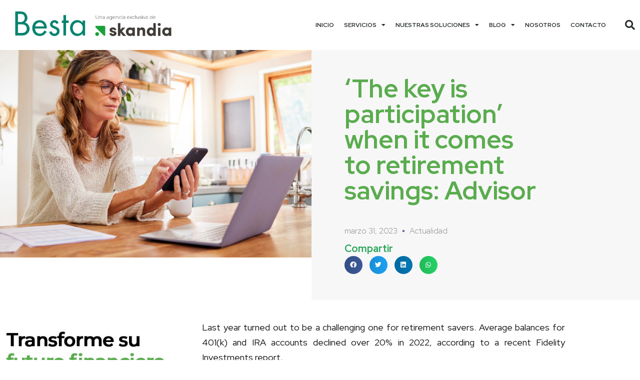

--- FILE ---
content_type: application/x-javascript
request_url: https://besta.com.co/wp-content/plugins/gpt3-ai-content-generator-premium/public/js/recorder.js
body_size: 2691
content:
(function(f){if(typeof exports==="object"&&typeof module!=="undefined"){module.exports=f()}else if(typeof define==="function"&&define.amd){define([],f)}else{var g;if(typeof window!=="undefined"){g=window}else if(typeof global!=="undefined"){g=global}else if(typeof self!=="undefined"){g=self}else{g=this}g.Recorder = f()}})(function(){var define,module,exports;return (function e(t,n,r){function s(o,u){if(!n[o]){if(!t[o]){var a=typeof require=="function"&&require;if(!u&&a)return a(o,!0);if(i)return i(o,!0);var f=new Error("Cannot find module '"+o+"'");throw f.code="MODULE_NOT_FOUND",f}var l=n[o]={exports:{}};t[o][0].call(l.exports,function(e){var n=t[o][1][e];return s(n?n:e)},l,l.exports,e,t,n,r)}return n[o].exports}var i=typeof require=="function"&&require;for(var o=0;o<r.length;o++)s(r[o]);return s})({1:[function(require,module,exports){
    "use strict";

    module.exports = require("./recorder").Recorder;

},{"./recorder":2}],2:[function(require,module,exports){
    'use strict';

    var _createClass = (function () {
        function defineProperties(target, props) {
            for (var i = 0; i < props.length; i++) {
                var descriptor = props[i];descriptor.enumerable = descriptor.enumerable || false;descriptor.configurable = true;if ("value" in descriptor) descriptor.writable = true;Object.defineProperty(target, descriptor.key, descriptor);
            }
        }return function (Constructor, protoProps, staticProps) {
            if (protoProps) defineProperties(Constructor.prototype, protoProps);if (staticProps) defineProperties(Constructor, staticProps);return Constructor;
        };
    })();

    Object.defineProperty(exports, "__esModule", {
        value: true
    });
    exports.Recorder = undefined;

    var _inlineWorker = require('inline-worker');

    var _inlineWorker2 = _interopRequireDefault(_inlineWorker);

    function _interopRequireDefault(obj) {
        return obj && obj.__esModule ? obj : { default: obj };
    }

    function _classCallCheck(instance, Constructor) {
        if (!(instance instanceof Constructor)) {
            throw new TypeError("Cannot call a class as a function");
        }
    }

    var Recorder = exports.Recorder = (function () {
        function Recorder(source, cfg) {
            var _this = this;

            _classCallCheck(this, Recorder);

            this.config = {
                bufferLen: 4096,
                numChannels: 2,
                mimeType: 'audio/wav'
            };
            this.recording = false;
            this.callbacks = {
                getBuffer: [],
                exportWAV: []
            };

            Object.assign(this.config, cfg);
            this.context = source.context;
            this.node = (this.context.createScriptProcessor || this.context.createJavaScriptNode).call(this.context, this.config.bufferLen, this.config.numChannels, this.config.numChannels);

            this.node.onaudioprocess = function (e) {
                if (!_this.recording) return;

                var buffer = [];
                for (var channel = 0; channel < _this.config.numChannels; channel++) {
                    buffer.push(e.inputBuffer.getChannelData(channel));
                }
                _this.worker.postMessage({
                    command: 'record',
                    buffer: buffer
                });
            };

            source.connect(this.node);
            this.node.connect(this.context.destination); //this should not be necessary

            var self = {};
            this.worker = new _inlineWorker2.default(function () {
                var recLength = 0,
                    recBuffers = [],
                    sampleRate = undefined,
                    numChannels = undefined;

                self.onmessage = function (e) {
                    switch (e.data.command) {
                        case 'init':
                            init(e.data.config);
                            break;
                        case 'record':
                            record(e.data.buffer);
                            break;
                        case 'exportWAV':
                            exportWAV(e.data.type);
                            break;
                        case 'getBuffer':
                            getBuffer();
                            break;
                        case 'clear':
                            clear();
                            break;
                    }
                };

                function init(config) {
                    sampleRate = config.sampleRate;
                    numChannels = config.numChannels;
                    initBuffers();
                }

                function record(inputBuffer) {
                    for (var channel = 0; channel < numChannels; channel++) {
                        recBuffers[channel].push(inputBuffer[channel]);
                    }
                    recLength += inputBuffer[0].length;
                }

                function exportWAV(type) {
                    var buffers = [];
                    for (var channel = 0; channel < numChannels; channel++) {
                        buffers.push(mergeBuffers(recBuffers[channel], recLength));
                    }
                    var interleaved = undefined;
                    if (numChannels === 2) {
                        interleaved = interleave(buffers[0], buffers[1]);
                    } else {
                        interleaved = buffers[0];
                    }
                    var dataview = encodeWAV(interleaved);
                    var audioBlob = new Blob([dataview], { type: type });

                    self.postMessage({ command: 'exportWAV', data: audioBlob });
                }

                function getBuffer() {
                    var buffers = [];
                    for (var channel = 0; channel < numChannels; channel++) {
                        buffers.push(mergeBuffers(recBuffers[channel], recLength));
                    }
                    self.postMessage({ command: 'getBuffer', data: buffers });
                }

                function clear() {
                    recLength = 0;
                    recBuffers = [];
                    initBuffers();
                }

                function initBuffers() {
                    for (var channel = 0; channel < numChannels; channel++) {
                        recBuffers[channel] = [];
                    }
                }

                function mergeBuffers(recBuffers, recLength) {
                    var result = new Float32Array(recLength);
                    var offset = 0;
                    for (var i = 0; i < recBuffers.length; i++) {
                        result.set(recBuffers[i], offset);
                        offset += recBuffers[i].length;
                    }
                    return result;
                }

                function interleave(inputL, inputR) {
                    var length = inputL.length + inputR.length;
                    var result = new Float32Array(length);

                    var index = 0,
                        inputIndex = 0;

                    while (index < length) {
                        result[index++] = inputL[inputIndex];
                        result[index++] = inputR[inputIndex];
                        inputIndex++;
                    }
                    return result;
                }

                function floatTo16BitPCM(output, offset, input) {
                    for (var i = 0; i < input.length; i++, offset += 2) {
                        var s = Math.max(-1, Math.min(1, input[i]));
                        output.setInt16(offset, s < 0 ? s * 0x8000 : s * 0x7FFF, true);
                    }
                }

                function writeString(view, offset, string) {
                    for (var i = 0; i < string.length; i++) {
                        view.setUint8(offset + i, string.charCodeAt(i));
                    }
                }

                function encodeWAV(samples) {
                    var buffer = new ArrayBuffer(44 + samples.length * 2);
                    var view = new DataView(buffer);

                    /* RIFF identifier */
                    writeString(view, 0, 'RIFF');
                    /* RIFF chunk length */
                    view.setUint32(4, 36 + samples.length * 2, true);
                    /* RIFF type */
                    writeString(view, 8, 'WAVE');
                    /* format chunk identifier */
                    writeString(view, 12, 'fmt ');
                    /* format chunk length */
                    view.setUint32(16, 16, true);
                    /* sample format (raw) */
                    view.setUint16(20, 1, true);
                    /* channel count */
                    view.setUint16(22, numChannels, true);
                    /* sample rate */
                    view.setUint32(24, sampleRate, true);
                    /* byte rate (sample rate * block align) */
                    view.setUint32(28, sampleRate * 4, true);
                    /* block align (channel count * bytes per sample) */
                    view.setUint16(32, numChannels * 2, true);
                    /* bits per sample */
                    view.setUint16(34, 16, true);
                    /* data chunk identifier */
                    writeString(view, 36, 'data');
                    /* data chunk length */
                    view.setUint32(40, samples.length * 2, true);

                    floatTo16BitPCM(view, 44, samples);

                    return view;
                }
            }, self);

            this.worker.postMessage({
                command: 'init',
                config: {
                    sampleRate: this.context.sampleRate,
                    numChannels: this.config.numChannels
                }
            });

            this.worker.onmessage = function (e) {
                var cb = _this.callbacks[e.data.command].pop();
                if (typeof cb == 'function') {
                    cb(e.data.data);
                }
            };
        }

        _createClass(Recorder, [{
            key: 'record',
            value: function record() {
                this.recording = true;
            }
        }, {
            key: 'stop',
            value: function stop() {
                this.recording = false;
            }
        }, {
            key: 'clear',
            value: function clear() {
                this.worker.postMessage({ command: 'clear' });
            }
        }, {
            key: 'getBuffer',
            value: function getBuffer(cb) {
                cb = cb || this.config.callback;
                if (!cb) throw new Error('Callback not set');

                this.callbacks.getBuffer.push(cb);

                this.worker.postMessage({ command: 'getBuffer' });
            }
        }, {
            key: 'exportWAV',
            value: function exportWAV(cb, mimeType) {
                mimeType = mimeType || this.config.mimeType;
                cb = cb || this.config.callback;
                if (!cb) throw new Error('Callback not set');

                this.callbacks.exportWAV.push(cb);

                this.worker.postMessage({
                    command: 'exportWAV',
                    type: mimeType
                });
            }
        }], [{
            key: 'forceDownload',
            value: function forceDownload(blob, filename) {
                var url = (window.URL || window.webkitURL).createObjectURL(blob);
                var link = window.document.createElement('a');
                link.href = url;
                link.download = filename || 'output.wav';
                var click = document.createEvent("Event");
                click.initEvent("click", true, true);
                link.dispatchEvent(click);
            }
        }]);

        return Recorder;
    })();

    exports.default = Recorder;

},{"inline-worker":3}],3:[function(require,module,exports){
    "use strict";

    module.exports = require("./inline-worker");
},{"./inline-worker":4}],4:[function(require,module,exports){
    (function (global){
        "use strict";

        var _createClass = (function () { function defineProperties(target, props) { for (var key in props) { var prop = props[key]; prop.configurable = true; if (prop.value) prop.writable = true; } Object.defineProperties(target, props); } return function (Constructor, protoProps, staticProps) { if (protoProps) defineProperties(Constructor.prototype, protoProps); if (staticProps) defineProperties(Constructor, staticProps); return Constructor; }; })();

        var _classCallCheck = function (instance, Constructor) { if (!(instance instanceof Constructor)) { throw new TypeError("Cannot call a class as a function"); } };

        var WORKER_ENABLED = !!(global === global.window && global.URL && global.Blob && global.Worker);

        var InlineWorker = (function () {
            function InlineWorker(func, self) {
                var _this = this;

                _classCallCheck(this, InlineWorker);

                if (WORKER_ENABLED) {
                    var functionBody = func.toString().trim().match(/^function\s*\w*\s*\([\w\s,]*\)\s*{([\w\W]*?)}$/)[1];
                    var url = global.URL.createObjectURL(new global.Blob([functionBody], { type: "text/javascript" }));

                    return new global.Worker(url);
                }

                this.self = self;
                this.self.postMessage = function (data) {
                    setTimeout(function () {
                        _this.onmessage({ data: data });
                    }, 0);
                };

                setTimeout(function () {
                    func.call(self);
                }, 0);
            }

            _createClass(InlineWorker, {
                postMessage: {
                    value: function postMessage(data) {
                        var _this = this;

                        setTimeout(function () {
                            _this.self.onmessage({ data: data });
                        }, 0);
                    }
                }
            });

            return InlineWorker;
        })();

        module.exports = InlineWorker;
    }).call(this,typeof global !== "undefined" ? global : typeof self !== "undefined" ? self : typeof window !== "undefined" ? window : {})
},{}]},{},[1])(1)
});

--- FILE ---
content_type: application/x-javascript
request_url: https://besta.com.co/wp-content/uploads/caos/a7c2cca2.js?id=G-ELQVMCH6QV
body_size: 74660
content:

// Copyright 2012 Google Inc. All rights reserved.
 
(function(){

var data = {
"resource": {
  "version":"2",
  
  "macros":[{"function":"__e"},{"vtp_signal":0,"function":"__c","vtp_value":0},{"function":"__c","vtp_value":""},{"function":"__c","vtp_value":0},{"vtp_signal":0,"function":"__c","vtp_value":0},{"function":"__c","vtp_value":""},{"function":"__c","vtp_value":0}],
  "tags":[{"function":"__ogt_ga_send","priority":7,"vtp_value":true,"tag_id":16},{"function":"__ogt_referral_exclusion","priority":7,"vtp_includeConditions":["list","besta\\.com\\.co"],"tag_id":18},{"function":"__ogt_session_timeout","priority":7,"vtp_sessionMinutes":30,"vtp_sessionHours":0,"tag_id":19},{"function":"__ogt_1p_data_v2","priority":7,"vtp_isAutoEnabled":true,"vtp_autoCollectExclusionSelectors":["list",["map","exclusionSelector",""]],"vtp_isEnabled":true,"vtp_autoEmailEnabled":true,"vtp_autoPhoneEnabled":false,"vtp_autoAddressEnabled":false,"vtp_isAutoCollectPiiEnabledFlag":false,"tag_id":20},{"function":"__ccd_ga_first","priority":6,"vtp_instanceDestinationId":"G-ELQVMCH6QV","tag_id":27},{"function":"__set_product_settings","priority":5,"vtp_instanceDestinationId":"G-ELQVMCH6QV","vtp_foreignTldMacroResult":["macro",5],"vtp_isChinaVipRegionMacroResult":["macro",6],"tag_id":26},{"function":"__ogt_google_signals","priority":4,"vtp_googleSignals":"DISABLED","vtp_instanceDestinationId":"G-ELQVMCH6QV","vtp_serverMacroResult":["macro",4],"tag_id":25},{"function":"__ccd_ga_regscope","priority":3,"vtp_settingsTable":["list",["map","redactFieldGroup","DEVICE_AND_GEO","disallowAllRegions",false,"disallowedRegions",""],["map","redactFieldGroup","GOOGLE_SIGNALS","disallowAllRegions",true,"disallowedRegions",""]],"vtp_instanceDestinationId":"G-ELQVMCH6QV","tag_id":24},{"function":"__ccd_conversion_marking","priority":2,"vtp_conversionRules":["list",["map","matchingRules","{\"type\":5,\"args\":[{\"stringValue\":\"purchase\"},{\"contextValue\":{\"namespaceType\":1,\"keyParts\":[\"eventName\"]}}]}"]],"vtp_instanceDestinationId":"G-ELQVMCH6QV","tag_id":23},{"function":"__ccd_auto_redact","priority":1,"vtp_instanceDestinationId":"G-ELQVMCH6QV","tag_id":22},{"function":"__gct","vtp_trackingId":"G-ELQVMCH6QV","vtp_sessionDuration":0,"vtp_googleSignals":["macro",1],"vtp_foreignTld":["macro",2],"vtp_restrictDomain":["macro",3],"vtp_eventSettings":["map"],"tag_id":13},{"function":"__ccd_ga_last","priority":0,"vtp_instanceDestinationId":"G-ELQVMCH6QV","tag_id":21}],
  "predicates":[{"function":"_eq","arg0":["macro",0],"arg1":"gtm.js"},{"function":"_eq","arg0":["macro",0],"arg1":"gtm.init"}],
  "rules":[[["if",0],["add",10]],[["if",1],["add",0,1,2,3,11,9,8,7,6,5,4]]]
},
"runtime":[ [50,"__ccd_auto_redact",[46,"a"],[50,"u",[46,"bh"],[36,[2,[15,"bh"],"replace",[7,[15,"t"],"\\$1"]]]],[50,"v",[46,"bh"],[52,"bi",["c",[15,"bh"]]],[52,"bj",[7]],[65,"bk",[2,[15,"bi"],"split",[7,""]],[46,[53,[52,"bl",[7,["u",[15,"bk"]]]],[52,"bm",["d",[15,"bk"]]],[22,[12,[15,"bm"],[45]],[46,[36,["d",["u",[15,"bh"]]]]]],[22,[21,[15,"bm"],[15,"bk"]],[46,[2,[15,"bl"],"push",[7,[15,"bm"]]],[22,[21,[15,"bk"],[2,[15,"bk"],"toLowerCase",[7]]],[46,[2,[15,"bl"],"push",[7,["d",[2,[15,"bk"],"toLowerCase",[7]]]]]],[46,[22,[21,[15,"bk"],[2,[15,"bk"],"toUpperCase",[7]]],[46,[2,[15,"bl"],"push",[7,["d",[2,[15,"bk"],"toUpperCase",[7]]]]]]]]]]],[22,[18,[17,[15,"bl"],"length"],1],[46,[2,[15,"bj"],"push",[7,[0,[0,"(?:",[2,[15,"bl"],"join",[7,"|"]]],")"]]]],[46,[2,[15,"bj"],"push",[7,[16,[15,"bl"],0]]]]]]]],[36,[2,[15,"bj"],"join",[7,""]]]],[50,"w",[46,"bh","bi","bj"],[52,"bk",["y",[15,"bh"],[15,"bj"]]],[22,[28,[15,"bk"]],[46,[36,[15,"bh"]]]],[22,[28,[17,[15,"bk"],"search"]],[46,[36,[15,"bh"]]]],[41,"bl"],[3,"bl",[17,[15,"bk"],"search"]],[65,"bm",[15,"bi"],[46,[53,[52,"bn",[7,["u",[15,"bm"]],["v",[15,"bm"]]]],[65,"bo",[15,"bn"],[46,[53,[52,"bp",[30,[16,[15,"s"],[15,"bo"]],[43,[15,"s"],[15,"bo"],["b",[0,[0,"([?&]",[15,"bo"]],"=)([^&]*)"],"gi"]]]],[3,"bl",[2,[15,"bl"],"replace",[7,[15,"bp"],[0,"$1",[15,"q"]]]]]]]]]]],[22,[20,[15,"bl"],[17,[15,"bk"],"search"]],[46,[36,[15,"bh"]]]],[22,[20,[16,[15,"bl"],0],"&"],[46,[3,"bl",[2,[15,"bl"],"substring",[7,1]]]]],[22,[21,[16,[15,"bl"],0],"?"],[46,[3,"bl",[0,"?",[15,"bl"]]]]],[22,[20,[15,"bl"],"?"],[46,[3,"bl",""]]],[43,[15,"bk"],"search",[15,"bl"]],[36,["z",[15,"bk"],[15,"bj"]]]],[50,"y",[46,"bh","bi"],[22,[20,[15,"bi"],[17,[15,"r"],"PATH"]],[46,[3,"bh",[0,[15,"x"],[15,"bh"]]]]],[36,["g",[15,"bh"]]]],[50,"z",[46,"bh","bi"],[41,"bj"],[3,"bj",""],[22,[20,[15,"bi"],[17,[15,"r"],"URL"]],[46,[53,[41,"bk"],[3,"bk",""],[22,[30,[17,[15,"bh"],"username"],[17,[15,"bh"],"password"]],[46,[3,"bk",[0,[15,"bk"],[0,[0,[0,[17,[15,"bh"],"username"],[39,[17,[15,"bh"],"password"],":",""]],[17,[15,"bh"],"password"]],"@"]]]]],[3,"bj",[0,[0,[0,[17,[15,"bh"],"protocol"],"//"],[15,"bk"]],[17,[15,"bh"],"host"]]]]]],[36,[0,[0,[0,[15,"bj"],[17,[15,"bh"],"pathname"]],[17,[15,"bh"],"search"]],[17,[15,"bh"],"hash"]]]],[50,"ba",[46,"bh","bi"],[41,"bj"],[3,"bj",[2,[15,"bh"],"replace",[7,[15,"m"],[15,"q"]]]],[22,[30,[20,[15,"bi"],[17,[15,"r"],"URL"]],[20,[15,"bi"],[17,[15,"r"],"PATH"]]],[46,[53,[52,"bk",["y",[15,"bj"],[15,"bi"]]],[22,[20,[15,"bk"],[44]],[46,[36,[15,"bj"]]]],[52,"bl",[17,[15,"bk"],"search"]],[52,"bm",[2,[15,"bl"],"replace",[7,[15,"n"],[15,"q"]]]],[22,[20,[15,"bl"],[15,"bm"]],[46,[36,[15,"bj"]]]],[43,[15,"bk"],"search",[15,"bm"]],[3,"bj",["z",[15,"bk"],[15,"bi"]]]]]],[36,[15,"bj"]]],[50,"bb",[46,"bh"],[22,[20,[15,"bh"],[15,"p"]],[46,[36,[17,[15,"r"],"PATH"]]],[46,[22,[21,[2,[15,"o"],"indexOf",[7,[15,"bh"]]],[27,1]],[46,[36,[17,[15,"r"],"URL"]]],[46,[36,[17,[15,"r"],"TEXT"]]]]]]],[50,"bc",[46,"bh","bi"],[41,"bj"],[3,"bj",false],[52,"bk",["f",[15,"bh"]]],[38,[15,"bk"],[46,"string","array","object"],[46,[5,[46,[52,"bl",["ba",[15,"bh"],[15,"bi"]]],[22,[21,[15,"bh"],[15,"bl"]],[46,[36,[15,"bl"]]]],[4]]],[5,[46,[53,[41,"bm"],[3,"bm",0],[63,[7,"bm"],[23,[15,"bm"],[17,[15,"bh"],"length"]],[33,[15,"bm"],[3,"bm",[0,[15,"bm"],1]]],[46,[53,[52,"bn",["bc",[16,[15,"bh"],[15,"bm"]],[17,[15,"r"],"TEXT"]]],[22,[21,[15,"bn"],[44]],[46,[43,[15,"bh"],[15,"bm"],[15,"bn"]],[3,"bj",true]]]]]]],[4]]],[5,[46,[54,"bm",[15,"bh"],[46,[53,[52,"bn",["bc",[16,[15,"bh"],[15,"bm"]],[17,[15,"r"],"TEXT"]]],[22,[21,[15,"bn"],[44]],[46,[43,[15,"bh"],[15,"bm"],[15,"bn"]],[3,"bj",true]]]]]],[4]]]]],[36,[39,[15,"bj"],[15,"bh"],[44]]]],[50,"bg",[46,"bh","bi"],[52,"bj",[30,[2,[15,"bh"],"getMetadata",[7,[15,"bf"]]],[7]]],[22,[20,[2,[15,"bj"],"indexOf",[7,[15,"bi"]]],[27,1]],[46,[2,[15,"bj"],"push",[7,[15,"bi"]]]]],[2,[15,"bh"],"setMetadata",[7,[15,"bf"],[15,"bj"]]]],[52,"b",["require","internal.createRegex"]],[52,"c",["require","decodeUriComponent"]],[52,"d",["require","encodeUriComponent"]],[52,"e",[13,[41,"$0"],[3,"$0",["require","internal.getFlags"]],["$0"]]],[52,"f",["require","getType"]],[52,"g",["require","parseUrl"]],[52,"h",["require","internal.registerCcdCallback"]],[52,"i",[17,[15,"a"],"instanceDestinationId"]],[52,"j",[17,[15,"a"],"redactEmail"]],[52,"k",[17,[15,"a"],"redactQueryParams"]],[52,"l",[39,[15,"k"],[2,[15,"k"],"split",[7,","]],[7]]],[22,[1,[28,[17,[15,"l"],"length"]],[28,[15,"j"]]],[46,[2,[15,"a"],"gtmOnSuccess",[7]],[36]]],[52,"m",["b","[A-Z0-9._%+-]+@[A-Z0-9.-]+\\.[A-Z]{2,}","gi"]],[52,"n",["b",[0,"([A-Z0-9._-]|%25|%2B)+%40[A-Z0-9.-]","+\\.[A-Z]{2,}"],"gi"]],[52,"o",[7,"page_location","page_referrer","page_path","link_url","video_url","form_destination"]],[52,"p","page_path"],[52,"q","(redacted)"],[52,"r",[8,"TEXT",0,"URL",1,"PATH",2]],[52,"s",[8]],[52,"t",["b","([\\\\^$.|?*+(){}]|\\[|\\[)","g"]],[52,"x","http://."],[52,"bd",15],[52,"be",16],[52,"bf","event_usage"],["h",[15,"i"],[51,"",[7,"bh"],[22,[15,"j"],[46,[53,[52,"bi",[2,[15,"bh"],"getHitKeys",[7]]],[65,"bj",[15,"bi"],[46,[53,[22,[20,[15,"bj"],"_sst_parameters"],[46,[6]]],[52,"bk",[2,[15,"bh"],"getHitData",[7,[15,"bj"]]]],[22,[28,[15,"bk"]],[46,[6]]],[52,"bl",["bb",[15,"bj"]]],[52,"bm",["bc",[15,"bk"],[15,"bl"]]],[22,[21,[15,"bm"],[44]],[46,[2,[15,"bh"],"setHitData",[7,[15,"bj"],[15,"bm"]]],["bg",[15,"bh"],[15,"bd"]]]]]]]]]],[22,[17,[15,"l"],"length"],[46,[65,"bi",[15,"o"],[46,[53,[52,"bj",[2,[15,"bh"],"getHitData",[7,[15,"bi"]]]],[22,[28,[15,"bj"]],[46,[6]]],[52,"bk",[39,[20,[15,"bi"],[15,"p"]],[17,[15,"r"],"PATH"],[17,[15,"r"],"URL"]]],[52,"bl",["w",[15,"bj"],[15,"l"],[15,"bk"]]],[22,[21,[15,"bl"],[15,"bj"]],[46,[2,[15,"bh"],"setHitData",[7,[15,"bi"],[15,"bl"]]],["bg",[15,"bh"],[15,"be"]]]]]]]]]]],[2,[15,"a"],"gtmOnSuccess",[7]]]
 ,[50,"__ccd_conversion_marking",[46,"a"],[22,[30,[28,[17,[15,"a"],"conversionRules"]],[20,[17,[17,[15,"a"],"conversionRules"],"length"],0]],[46,[2,[15,"a"],"gtmOnSuccess",[7]],[36]]],[52,"b",["require","internal.copyPreHit"]],[52,"c",["require","internal.evaluateBooleanExpression"]],[52,"d",["require","internal.registerCcdCallback"]],[52,"e","is_conversion"],[52,"f","is_first_visit"],[52,"g","is_first_visit_conversion"],[52,"h","is_session_start"],[52,"i","is_session_start_conversion"],[52,"j","first_visit"],[52,"k","session_start"],[41,"l"],[41,"m"],["d",[17,[15,"a"],"instanceDestinationId"],[51,"",[7,"n"],[52,"o",[8,"preHit",[15,"n"]]],[65,"p",[17,[15,"a"],"conversionRules"],[46,[22,["c",[17,[15,"p"],"matchingRules"],[15,"o"]],[46,[2,[15,"n"],"setMetadata",[7,[15,"e"],true]],[4]]]]],[22,[2,[15,"n"],"getMetadata",[7,[15,"f"]]],[46,[22,[28,[15,"l"]],[46,[53,[52,"p",["b",[15,"n"],[8,"omitHitData",true,"omitMetadata",true]]],[2,[15,"p"],"setEventName",[7,[15,"j"]]],[3,"l",[8,"preHit",[15,"p"]]]]]],[65,"p",[17,[15,"a"],"conversionRules"],[46,[22,["c",[17,[15,"p"],"matchingRules"],[15,"l"]],[46,[2,[15,"n"],"setMetadata",[7,[15,"g"],true]],[4]]]]]]],[22,[2,[15,"n"],"getMetadata",[7,[15,"h"]]],[46,[22,[28,[15,"m"]],[46,[53,[52,"p",["b",[15,"n"],[8,"omitHitData",true,"omitMetadata",true]]],[2,[15,"p"],"setEventName",[7,[15,"k"]]],[3,"m",[8,"preHit",[15,"p"]]]]]],[65,"p",[17,[15,"a"],"conversionRules"],[46,[22,["c",[17,[15,"p"],"matchingRules"],[15,"m"]],[46,[2,[15,"n"],"setMetadata",[7,[15,"i"],true]],[4]]]]]]]]],[2,[15,"a"],"gtmOnSuccess",[7]],[36]]
 ,[50,"__ccd_ga_first",[46,"a"],[2,[15,"a"],"gtmOnSuccess",[7]]]
 ,[50,"__ccd_ga_last",[46,"a"],[2,[15,"a"],"gtmOnSuccess",[7]]]
 ,[50,"__ccd_ga_regscope",[46,"a"],[52,"b",[15,"__module_ccdGaRegionScopedSettings"]],[2,[15,"b"],"applyRegionScopedSettings",[7,[15,"a"]]],[2,[15,"a"],"gtmOnSuccess",[7]]]
 ,[50,"__ogt_1p_data_v2",[46,"a"],[50,"j",[46,"m","n","o"],[22,[20,[16,[15,"n"],"type"],[15,"o"]],[46,[22,[28,[15,"m"]],[46,[3,"m",[8]]]],[22,[28,[16,[15,"m"],[15,"o"]]],[46,[43,[15,"m"],[15,"o"],[16,[15,"n"],"userData"]]]]]],[36,[15,"m"]]],[50,"k",[46,"m","n"],[52,"o",[16,[15,"a"],[15,"m"]]],[41,"p"],[22,[20,[15,"o"],"CSS_SELECTOR"],[46,[3,"p","css_selector"]],[46,[22,[20,[15,"o"],"JS_VAR"],[46,[3,"p","js_variable"]]]]],[36,[8,"selector_type",[15,"p"],"value",[16,[15,"a"],[15,"n"]]]]],[50,"l",[46,"m","n","o","p"],[22,[28,[16,[15,"a"],[15,"p"]]],[46,[36]]],[43,[15,"m"],[15,"n"],["k",[15,"o"],[15,"p"]]]],[22,[28,[17,[15,"a"],"isEnabled"]],[46,[2,[15,"a"],"gtmOnSuccess",[7]],[36]]],[52,"b",[13,[41,"$0"],[3,"$0",["require","internal.getFlags"]],["$0"]]],[52,"c",["require","internal.getDestinationIds"]],[52,"d",["require","internal.getProductSettingsParameter"]],[52,"e",["require","internal.detectUserProvidedData"]],[52,"f",["require","internal.setRemoteConfigParameter"]],[52,"g",["require","internal.registerCcdCallback"]],[52,"h",[30,["c"],[7]]],[52,"i",[8,"enable_code",true]],[22,[17,[15,"a"],"isAutoEnabled"],[46,[53,[52,"m",[7]],[22,[1,[17,[15,"a"],"autoCollectExclusionSelectors"],[17,[17,[15,"a"],"autoCollectExclusionSelectors"],"length"]],[46,[53,[41,"o"],[3,"o",0],[63,[7,"o"],[23,[15,"o"],[17,[17,[15,"a"],"autoCollectExclusionSelectors"],"length"]],[33,[15,"o"],[3,"o",[0,[15,"o"],1]]],[46,[53,[52,"p",[17,[16,[17,[15,"a"],"autoCollectExclusionSelectors"],[15,"o"]],"exclusionSelector"]],[22,[15,"p"],[46,[2,[15,"m"],"push",[7,[15,"p"]]]]]]]]]]],[52,"n",[39,[17,[15,"a"],"isAutoCollectPiiEnabledFlag"],[17,[15,"a"],"autoEmailEnabled"],true]],[43,[15,"i"],"auto_detect",[8,"email",[15,"n"],"phone",[17,[15,"a"],"autoPhoneEnabled"],"address",[17,[15,"a"],"autoAddressEnabled"],"exclude_element_selectors",[15,"m"]]]]]],[22,[17,[15,"a"],"isManualEnabled"],[46,[53,[52,"m",[8]],[22,[17,[15,"a"],"manualEmailEnabled"],[46,["l",[15,"m"],"email","emailType","emailValue"]]],[22,[17,[15,"a"],"manualPhoneEnabled"],[46,["l",[15,"m"],"phone","phoneType","phoneValue"]]],[22,[17,[15,"a"],"manualAddressEnabled"],[46,[53,[52,"n",[8]],["l",[15,"n"],"first_name","firstNameType","firstNameValue"],["l",[15,"n"],"last_name","lastNameType","lastNameValue"],["l",[15,"n"],"street","streetType","streetValue"],["l",[15,"n"],"city","cityType","cityValue"],["l",[15,"n"],"region","regionType","regionValue"],["l",[15,"n"],"country","countryType","countryValue"],["l",[15,"n"],"postal_code","postalCodeType","postalCodeValue"],[43,[15,"m"],"name_and_address",[7,[15,"n"]]]]]],[43,[15,"i"],"selectors",[15,"m"]]]]],[65,"m",[15,"h"],[46,[53,[41,"n"],[3,"n",[15,"i"]],[22,[1,[20,[2,[15,"m"],"indexOf",[7,"G-"]],0],[28,[16,[15,"b"],"enableEuidAutoMode"]]],[46,[53,[52,"q",[8,"enable_code",true,"selectors",[16,[15,"i"],"selectors"]]],[3,"n",[15,"q"]]]]],["f",[15,"m"],"user_data_settings",[15,"n"]],[52,"o",[16,[15,"n"],"auto_detect"]],[22,[28,[15,"o"]],[46,[6]]],[52,"p",[51,"",[7,"q"],[52,"r",[2,[15,"q"],"getMetadata",[7,"user_data_from_automatic"]]],[22,[15,"r"],[46,[36,[15,"r"]]]],[52,"s",["e",[8,"excludeElementSelectors",[16,[15,"o"],"exclude_element_selectors"],"fieldFilters",[8,"email",[16,[15,"o"],"email"],"phone",[16,[15,"o"],"phone"],"address",[16,[15,"o"],"address"]]]]],[52,"t",[1,[15,"s"],[16,[15,"s"],"elements"]]],[52,"u",[8]],[22,[1,[15,"t"],[18,[17,[15,"t"],"length"],0]],[46,[53,[41,"v"],[53,[41,"w"],[3,"w",0],[63,[7,"w"],[23,[15,"w"],[17,[15,"t"],"length"]],[33,[15,"w"],[3,"w",[0,[15,"w"],1]]],[46,[53,[52,"x",[16,[15,"t"],[15,"w"]]],["j",[15,"u"],[15,"x"],"email"],[22,[16,[15,"b"],"enableAutoPiiOnPhoneAndAddress"],[46,["j",[15,"u"],[15,"x"],"phone_number"],[3,"v",["j",[15,"v"],[15,"x"],"first_name"]],[3,"v",["j",[15,"v"],[15,"x"],"last_name"]],[3,"v",["j",[15,"v"],[15,"x"],"country"]],[3,"v",["j",[15,"v"],[15,"x"],"postal_code"]]]]]]]],[22,[1,[15,"v"],[28,[16,[15,"u"],"address"]]],[46,[43,[15,"u"],"address",[15,"v"]]]]]]],[2,[15,"q"],"setMetadata",[7,"user_data_from_automatic",[15,"u"]]],[36,[15,"u"]]]],["g",[15,"m"],[51,"",[7,"q"],[2,[15,"q"],"setMetadata",[7,"user_data_from_automatic_getter",[15,"p"]]]]]]]],[2,[15,"a"],"gtmOnSuccess",[7]]]
 ,[50,"__ogt_ga_send",[46,"a"],[50,"g",[46,"h","i","j","k"],[22,[21,[16,[15,"h"],[15,"i"]],[44]],[46,[43,[15,"j"],[15,"k"],[16,[15,"h"],[15,"i"]]]]]],[22,[28,[17,[15,"a"],"value"]],[46,[2,[15,"a"],"gtmOnSuccess",[7]],[36]]],[52,"b",["require","getContainerVersion"]],[52,"c",["require","internal.getDestinationIds"]],[52,"d",["require","internal.sendGtagEvent"]],[52,"e",["require","internal.addGaSendListener"]],[41,"f"],[3,"f",["c"]],[22,[30,[28,[15,"f"]],[20,[17,[15,"f"],"length"],0]],[46,[3,"f",[7,[17,["b"],"containerId"]]]]],["e",[51,"",[7,"h","i"],[41,"j"],[41,"k"],[3,"k",[8]],[22,[20,[15,"h"],"event"],[46,[3,"j",[16,[15,"i"],"eventAction"]],["g",[15,"i"],"eventCategory",[15,"k"],"event_category"],["g",[15,"i"],"eventLabel",[15,"k"],"event_label"],["g",[15,"i"],"eventValue",[15,"k"],"value"]],[46,[22,[20,[15,"h"],"exception"],[46,[3,"j","exception"],["g",[15,"i"],"exDescription",[15,"k"],"description"],["g",[15,"i"],"exFatal",[15,"k"],"fatal"]],[46,[22,[20,[15,"h"],"timing"],[46,[22,[30,[30,[20,[16,[15,"i"],"timingCategory"],[44]],[20,[16,[15,"i"],"timingVar"],[44]]],[20,[16,[15,"i"],"timingValue"],[44]]],[46,[36]]],[3,"j","timing_complete"],["g",[15,"i"],"timingCategory",[15,"k"],"event_category"],["g",[15,"i"],"timingVar",[15,"k"],"name"],["g",[15,"i"],"timingValue",[15,"k"],"value"],["g",[15,"i"],"timingLabel",[15,"k"],"event_label"]]]]]]],[22,[21,[15,"j"],[44]],[46,[53,[52,"l",[8,"eventMetadata",[8,"event_usage",[7,7]],"eventId",[17,[15,"a"],"gtmEventId"],"noGtmEvent",true]],[65,"m",[15,"f"],[46,[22,[20,[2,[15,"m"],"indexOf",[7,"G-"]],0],[46,["d",[15,"m"],[15,"j"],[15,"k"],[15,"l"]]]]]]]]]]],[2,[15,"a"],"gtmOnSuccess",[7]]]
 ,[50,"__ogt_google_signals",[46,"a"],[52,"b",["require","internal.setProductSettingsParameter"]],[52,"c",["require","getContainerVersion"]],[52,"d",[13,[41,"$0"],[3,"$0",["require","internal.getFlags"]],["$0"]]],[52,"e",[30,[17,[15,"a"],"instanceDestinationId"],[17,["c"],"containerId"]]],["b",[15,"e"],"google_signals",[20,[17,[15,"a"],"serverMacroResult"],1]],["b",[15,"e"],"google_ono",[20,[17,[15,"a"],"serverMacroResult"],2]],[2,[15,"a"],"gtmOnSuccess",[7]]]
 ,[50,"__ogt_referral_exclusion",[46,"a"],[52,"b",[15,"__module_convertDomainConditions"]],[52,"c",["require","internal.getDestinationIds"]],[52,"d",["require","internal.setRemoteConfigParameter"]],[52,"e",[13,[41,"$0"],[3,"$0",["require","internal.getFlags"]],["$0"]]],[22,[17,[15,"a"],"includeConditions"],[46,[53,[41,"f"],[3,"f",[30,["c"],[7]]],[65,"g",[15,"f"],[46,[53,[41,"h"],[3,"h",[17,[15,"a"],"includeConditions"]],[22,[17,[15,"h"],"length"],[46,[3,"h",[2,[15,"b"],"convertDomainConditions",[7,[15,"h"]]]],["d",[15,"g"],"referral_exclusion_definition",[8,"include_conditions",[15,"h"]]]]]]]]]]],[2,[15,"a"],"gtmOnSuccess",[7]]]
 ,[50,"__ogt_session_timeout",[46,"a"],[52,"b",["require","internal.getDestinationIds"]],[52,"c",["require","makeNumber"]],[52,"d",["require","internal.setRemoteConfigParameter"]],[41,"e"],[3,"e",[30,["b"],[7]]],[52,"f",[30,["c",[17,[15,"a"],"sessionHours"]],0]],[52,"g",[30,["c",[17,[15,"a"],"sessionMinutes"]],0]],[22,[30,[15,"f"],[15,"g"]],[46,[53,[52,"i",[0,[26,[15,"f"],60],[15,"g"]]],[65,"j",[15,"e"],[46,["d",[15,"j"],"session_duration",[15,"i"]]]]]]],[52,"h",[30,["c",[17,[15,"a"],"engagementSeconds"]],0]],[22,[15,"h"],[46,[53,[52,"i",[26,[15,"h"],1000]],[65,"j",[15,"e"],[46,["d",[15,"j"],"session_engaged_time",[15,"i"]]]]]]],[2,[15,"a"],"gtmOnSuccess",[7]]]
 ,[50,"__set_product_settings",[46,"a"],[2,[15,"a"],"gtmOnSuccess",[7]]]
 ,[52,"__module_convertDomainConditions",[13,[41,"$0"],[3,"$0",[51,"",[7],[50,"a",[46],[50,"e",[46,"g"],[36,[2,[15,"g"],"replace",[7,[15,"d"],"\\$&"]]]],[50,"f",[46,"g"],[52,"h",[7]],[53,[41,"i"],[3,"i",0],[63,[7,"i"],[23,[15,"i"],[17,[15,"g"],"length"]],[33,[15,"i"],[3,"i",[0,[15,"i"],1]]],[46,[53,[41,"j"],[22,[20,["c",[16,[15,"g"],[15,"i"]]],"object"],[46,[53,[52,"l",[16,[16,[15,"g"],[15,"i"]],"matchType"]],[52,"m",[16,[16,[15,"g"],[15,"i"]],"matchValue"]],[38,[15,"l"],[46,"BEGINS_WITH","ENDS_WITH","EQUALS","REGEX","CONTAINS"],[46,[5,[46,[3,"j",[0,"^",["e",[15,"m"]]]],[4]]],[5,[46,[3,"j",[0,["e",[15,"m"]],"$"]],[4]]],[5,[46,[3,"j",[0,[0,"^",["e",[15,"m"]]],"$"]],[4]]],[5,[46,[3,"j",[15,"m"]],[4]]],[5,[46]],[9,[46,[3,"j",["e",[15,"m"]]],[4]]]]]]],[46,[3,"j",[16,[15,"g"],[15,"i"]]]]],[41,"k"],[22,[15,"j"],[46,[3,"k",["b",[15,"j"]]]]],[22,[15,"k"],[46,[2,[15,"h"],"push",[7,[15,"k"]]]]]]]]],[36,[15,"h"]]],[52,"b",["require","internal.createRegex"]],[52,"c",["require","getType"]],[52,"d",["b","[.*+\\-?^${}()|[\\]\\\\]","g"]],[36,[8,"convertDomainConditions",[15,"f"]]]],[36,["a"]]]],["$0"]]]
 ,[52,"__module_activities",[13,[41,"$0"],[3,"$0",[51,"",[7],[50,"a",[46],[50,"b",[46,"c","d"],[36,[39,[15,"d"],["d",[15,"c"]],[15,"c"]]]],[36,[8,"withRequestContext",[15,"b"]]]],[36,["a"]]]],["$0"]]]
 ,[52,"__module_ccdGaRegionScopedSettings",[13,[41,"$0"],[3,"$0",[51,"",[7],[50,"a",[46],[50,"j",[46,"l","m"],[50,"r",[46,"s"],[22,[30,[28,[15,"p"]],[21,[17,[15,"p"],"length"],2]],[46,[36,false]]],[52,"t",["k",[15,"s"]]],[53,[41,"u"],[3,"u",0],[63,[7,"u"],[23,[15,"u"],[17,[15,"t"],"length"]],[33,[15,"u"],[3,"u",[0,[15,"u"],1]]],[46,[53,[52,"v",[16,[15,"t"],[15,"u"]]],[52,"w",[17,[15,"v"],"countryCode"]],[52,"x",[17,[15,"v"],"regionCode"]],[52,"y",[20,[15,"w"],[15,"p"]]],[52,"z",[30,[28,[15,"x"]],[20,[15,"x"],[15,"q"]]]],[22,[1,[15,"y"],[15,"z"]],[46,[36,true]]]]]]],[36,false]],[22,[28,[17,[15,"l"],"settingsTable"]],[46,[36]]],[52,"n",[30,[17,[15,"l"],"instanceDestinationId"],[17,["b"],"containerId"]]],[52,"o",["g",[15,"c"],[15,"m"]]],[52,"p",[13,[41,"$0"],[3,"$0",["g",[15,"d"],[15,"m"]]],["$0"]]],[52,"q",[13,[41,"$0"],[3,"$0",["g",[15,"e"],[15,"m"]]],["$0"]]],[53,[41,"s"],[3,"s",0],[63,[7,"s"],[23,[15,"s"],[17,[17,[15,"l"],"settingsTable"],"length"]],[33,[15,"s"],[3,"s",[0,[15,"s"],1]]],[46,[53,[52,"t",[16,[17,[15,"l"],"settingsTable"],[15,"s"]]],[22,[30,[17,[15,"t"],"disallowAllRegions"],["r",[17,[15,"t"],"disallowedRegions"]]],[46,[53,[52,"u",[16,[15,"i"],[17,[15,"t"],"redactFieldGroup"]]],[22,[28,[15,"u"]],[46,[6]]],[53,[41,"v"],[3,"v",0],[63,[7,"v"],[23,[15,"v"],[17,[15,"u"],"length"]],[33,[15,"v"],[3,"v",[0,[15,"v"],1]]],[46,[53,[52,"w",[16,[15,"u"],[15,"v"]]],["o",[15,"n"],[17,[15,"w"],"name"],[17,[15,"w"],"value"]]]]]]]]]]]]]],[50,"k",[46,"l"],[52,"m",[7]],[22,[28,[15,"l"]],[46,[36,[15,"m"]]]],[52,"n",[2,[15,"l"],"split",[7,","]]],[53,[41,"o"],[3,"o",0],[63,[7,"o"],[23,[15,"o"],[17,[15,"n"],"length"]],[33,[15,"o"],[3,"o",[0,[15,"o"],1]]],[46,[53,[52,"p",[2,[16,[15,"n"],[15,"o"]],"trim",[7]]],[22,[28,[15,"p"]],[46,[6]]],[52,"q",[2,[15,"p"],"split",[7,"-"]]],[52,"r",[16,[15,"q"],0]],[52,"s",[39,[20,[17,[15,"q"],"length"],2],[15,"p"],[44]]],[22,[30,[28,[15,"r"]],[21,[17,[15,"r"],"length"],2]],[46,[6]]],[22,[1,[21,[15,"s"],[44]],[30,[23,[17,[15,"s"],"length"],4],[18,[17,[15,"s"],"length"],6]]],[46,[6]]],[2,[15,"m"],"push",[7,[8,"countryCode",[15,"r"],"regionCode",[15,"s"]]]]]]]],[36,[15,"m"]]],[52,"b",["require","getContainerVersion"]],[52,"c",["require","internal.setRemoteConfigParameter"]],[52,"d",["require","internal.getCountryCode"]],[52,"e",["require","internal.getRegionCode"]],[52,"f",[15,"__module_activities"]],[52,"g",[17,[15,"f"],"withRequestContext"]],[41,"h"],[52,"i",[8,"GOOGLE_SIGNALS",[7,[8,"name","allow_google_signals","value",false]],"DEVICE_AND_GEO",[7,[8,"name","geo_granularity","value",true],[8,"name","redact_device_info","value",true]]]],[36,[8,"applyRegionScopedSettings",[15,"j"]]]],[36,["a"]]]],["$0"]]]
 
]
,"entities":{
"__ccd_auto_redact":{"2":true,"4":true}
,
"__ccd_conversion_marking":{"2":true,"4":true}
,
"__ccd_ga_first":{"2":true,"4":true}
,
"__ccd_ga_last":{"2":true,"4":true}
,
"__ccd_ga_regscope":{"2":true,"4":true}
,
"__ogt_1p_data_v2":{"2":true}
,
"__ogt_ga_send":{"2":true}
,
"__ogt_google_signals":{"2":true,"4":true}
,
"__ogt_referral_exclusion":{"2":true}
,
"__ogt_session_timeout":{"2":true}
,
"__set_product_settings":{"2":true,"4":true}


}
,"permissions":{
"__ccd_auto_redact":{}
,
"__ccd_conversion_marking":{}
,
"__ccd_ga_first":{}
,
"__ccd_ga_last":{}
,
"__ccd_ga_regscope":{"read_container_data":{}}
,
"__ogt_1p_data_v2":{"detect_user_provided_data":{"limitDataSources":true,"allowAutoDataSources":true,"allowManualDataSources":false,"allowCodeDataSources":false}}
,
"__ogt_ga_send":{"access_globals":{"keys":[{"key":"ga.q","read":true,"write":true,"execute":true},{"key":"GoogleAnalyticsObject","read":true,"write":false,"execute":false}]},"read_container_data":{}}
,
"__ogt_google_signals":{"read_container_data":{}}
,
"__ogt_referral_exclusion":{}
,
"__ogt_session_timeout":{}
,
"__set_product_settings":{}


}



,"security_groups":{
"google":[
"__ccd_auto_redact"
,
"__ccd_conversion_marking"
,
"__ccd_ga_first"
,
"__ccd_ga_last"
,
"__ccd_ga_regscope"
,
"__ogt_1p_data_v2"
,
"__ogt_ga_send"
,
"__ogt_google_signals"
,
"__ogt_referral_exclusion"
,
"__ogt_session_timeout"
,
"__set_product_settings"

]


}



};


var aa,ba=function(a){var b=0;return function(){return b<a.length?{done:!1,value:a[b++]}:{done:!0}}},ca=function(a){return a.raw=a},da=function(a,b){a.raw=b;return a},fa=function(a){var b="undefined"!=typeof Symbol&&Symbol.iterator&&a[Symbol.iterator];if(b)return b.call(a);if("number"==typeof a.length)return{next:ba(a)};throw Error(String(a)+" is not an iterable or ArrayLike");},ia=function(a){for(var b,c=[];!(b=a.next()).done;)c.push(b.value);return c},ka=function(a){return a instanceof Array?a:
ia(fa(a))},la="function"==typeof Object.create?Object.create:function(a){var b=function(){};b.prototype=a;return new b},na;if("function"==typeof Object.setPrototypeOf)na=Object.setPrototypeOf;else{var oa;a:{var pa={a:!0},qa={};try{qa.__proto__=pa;oa=qa.a;break a}catch(a){}oa=!1}na=oa?function(a,b){a.__proto__=b;if(a.__proto__!==b)throw new TypeError(a+" is not extensible");return a}:null}
var ra=na,sa=function(a,b){a.prototype=la(b.prototype);a.prototype.constructor=a;if(ra)ra(a,b);else for(var c in b)if("prototype"!=c)if(Object.defineProperties){var d=Object.getOwnPropertyDescriptor(b,c);d&&Object.defineProperty(a,c,d)}else a[c]=b[c];a.Vn=b.prototype},ta=function(){for(var a=Number(this),b=[],c=a;c<arguments.length;c++)b[c-a]=arguments[c];return b};/*

 Copyright The Closure Library Authors.
 SPDX-License-Identifier: Apache-2.0
*/
var ua=this||self,wa=function(a){return a};var xa=function(a,b){this.h=a;this.C=b};var ya=function(){this.C={};this.H={}};aa=ya.prototype;aa.get=function(a){return this.C["dust."+a]};aa.set=function(a,b){a="dust."+a;this.H.hasOwnProperty(a)||(this.C[a]=b)};aa.Nh=function(a,b){this.set(a,b);this.H["dust."+a]=!0};aa.has=function(a){return this.C.hasOwnProperty("dust."+a)};aa.remove=function(a){a="dust."+a;this.H.hasOwnProperty(a)||delete this.C[a]};var za=function(){this.quota={}};za.prototype.reset=function(){this.quota={}};var Aa=function(a,b){this.U=a;this.M=function(c,d,e){return c.apply(d,e)};this.D=b;this.C=new ya;this.h=this.H=void 0};Aa.prototype.add=function(a,b){Ba(this,a,b,!1)};var Ba=function(a,b,c,d){d?a.C.Nh(b,c):a.C.set(b,c)};Aa.prototype.set=function(a,b){!this.C.has(a)&&this.D&&this.D.has(a)?this.D.set(a,b):this.C.set(a,b)};Aa.prototype.get=function(a){return this.C.has(a)?this.C.get(a):this.D?this.D.get(a):void 0};Aa.prototype.has=function(a){return!!this.C.has(a)||!(!this.D||!this.D.has(a))};
var Ca=function(a){var b=new Aa(a.U,a);a.H&&(b.H=a.H);b.M=a.M;b.h=a.h;return b};var Da=function(){},Ea=function(a){return"function"===typeof a},h=function(a){return"string"===typeof a},Ga=function(a){return"number"===typeof a&&!isNaN(a)},Ha=Array.isArray,Ja=function(a,b){if(a&&Ha(a))for(var c=0;c<a.length;c++)if(a[c]&&b(a[c]))return a[c]},Ka=function(a,b){if(!Ga(a)||!Ga(b)||a>b)a=0,b=2147483647;return Math.floor(Math.random()*(b-a+1)+a)},Ma=function(a,b){for(var c=new La,d=0;d<a.length;d++)c.set(a[d],!0);for(var e=0;e<b.length;e++)if(c.get(b[e]))return!0;return!1},l=function(a,
b){for(var c in a)Object.prototype.hasOwnProperty.call(a,c)&&b(c,a[c])},Na=function(a){return!!a&&("[object Arguments]"===Object.prototype.toString.call(a)||Object.prototype.hasOwnProperty.call(a,"callee"))},Pa=function(a){return Math.round(Number(a))||0},Qa=function(a){return"false"===String(a).toLowerCase()?!1:!!a},Ra=function(a){var b=[];if(Ha(a))for(var c=0;c<a.length;c++)b.push(String(a[c]));return b},Sa=function(a){return a?a.replace(/^\s+|\s+$/g,""):""},Ta=function(){return new Date(Date.now())},
Ua=function(){return Ta().getTime()},La=function(){this.prefix="gtm.";this.values={}};La.prototype.set=function(a,b){this.values[this.prefix+a]=b};La.prototype.get=function(a){return this.values[this.prefix+a]};
var Va=function(a,b,c){return a&&a.hasOwnProperty(b)?a[b]:c},Wa=function(a){var b=a;return function(){if(b){var c=b;b=void 0;try{c()}catch(d){}}}},Xa=function(a,b){for(var c in b)b.hasOwnProperty(c)&&(a[c]=b[c])},Ya=function(a,b){for(var c=[],d=0;d<a.length;d++)c.push(a[d]),c.push.apply(c,b[a[d]]||[]);return c},Za=function(a,b){return a.substring(0,b.length)===b},$a=function(a,b){var c=z;b=b||[];for(var d=c,e=0;e<a.length-1;e++){if(!d.hasOwnProperty(a[e]))return;d=d[a[e]];if(0<=b.indexOf(d))return}return d},
ab=function(a,b){for(var c={},d=c,e=a.split("."),f=0;f<e.length-1;f++)d=d[e[f]]={};d[e[e.length-1]]=b;return c},bb=/^\w{1,9}$/,cb=function(a,b){a=a||{};b=b||",";var c=[];l(a,function(d,e){bb.test(d)&&e&&c.push(d)});return c.join(b)},db=function(a,b){function c(){++d===b&&(e(),e=null,c.done=!0)}var d=0,e=a;c.done=!1;return c};function eb(a,b){for(var c,d=0;d<b.length&&!(c=fb(a,b[d]),c instanceof xa);d++);return c}function fb(a,b){try{var c=a.get(String(b[0]));if(!c||"function"!==typeof c.invoke)throw Error("Attempting to execute non-function "+b[0]+".");return c.invoke.apply(c,[a].concat(b.slice(1)))}catch(e){var d=a.H;d&&d(e,b.context?{id:b[0],line:b.context.line}:null);throw e;}};var gb=function(){this.D=new za;this.h=new Aa(this.D)};gb.prototype.execute=function(a,b){var c=Array.prototype.slice.call(arguments,0);return this.C(c)};gb.prototype.C=function(a){for(var b,c=0;c<arguments.length;c++)b=fb(this.h,arguments[c]);return b};gb.prototype.H=function(a,b){var c=Ca(this.h);c.h=a;for(var d,e=1;e<arguments.length;e++)d=fb(c,arguments[e]);return d};var hb=function(){ya.call(this);this.D=!1};sa(hb,ya);var ib=function(a,b){var c=[],d;for(d in a.C)if(a.C.hasOwnProperty(d))switch(d=d.substr(5),b){case 1:c.push(d);break;case 2:c.push(a.get(d));break;case 3:c.push([d,a.get(d)])}return c};aa=hb.prototype;aa.set=function(a,b){this.D||ya.prototype.set.call(this,a,b)};aa.Nh=function(a,b){this.D||ya.prototype.Nh.call(this,a,b)};aa.remove=function(a){this.D||ya.prototype.remove.call(this,a)};aa.Cb=function(){this.D=!0};aa.zj=function(){return this.D};/*
 jQuery (c) 2005, 2012 jQuery Foundation, Inc. jquery.org/license. */
var kb=/\[object (Boolean|Number|String|Function|Array|Date|RegExp)\]/,lb=function(a){if(null==a)return String(a);var b=kb.exec(Object.prototype.toString.call(Object(a)));return b?b[1].toLowerCase():"object"},mb=function(a,b){return Object.prototype.hasOwnProperty.call(Object(a),b)},nb=function(a){if(!a||"object"!=lb(a)||a.nodeType||a==a.window)return!1;try{if(a.constructor&&!mb(a,"constructor")&&!mb(a.constructor.prototype,"isPrototypeOf"))return!1}catch(c){return!1}for(var b in a);return void 0===
b||mb(a,b)},C=function(a,b){var c=b||("array"==lb(a)?[]:{}),d;for(d in a)if(mb(a,d)){var e=a[d];"array"==lb(e)?("array"!=lb(c[d])&&(c[d]=[]),c[d]=C(e,c[d])):nb(e)?(nb(c[d])||(c[d]={}),c[d]=C(e,c[d])):c[d]=e}return c};var ob=function(a){for(var b=[],c=0;c<a.length();c++)a.has(c)&&(b[c]=a.get(c));return b},pb=function(a){if(void 0==a||Ha(a)||nb(a))return!0;switch(typeof a){case "boolean":case "number":case "string":case "function":return!0}return!1},qb=function(a){return"number"===typeof a&&0<=a&&isFinite(a)&&0===a%1||"string"===typeof a&&"-"!==a[0]&&a===""+parseInt(a,10)};var rb=function(a){this.C=new hb;this.h=[];this.D=!1;a=a||[];for(var b in a)a.hasOwnProperty(b)&&(qb(b)?this.h[Number(b)]=a[Number(b)]:this.C.set(b,a[b]))};aa=rb.prototype;aa.toString=function(a){if(a&&0<=a.indexOf(this))return"";for(var b=[],c=0;c<this.h.length;c++){var d=this.h[c];null===d||void 0===d?b.push(""):d instanceof rb?(a=a||[],a.push(this),b.push(d.toString(a)),a.pop()):b.push(String(d))}return b.join(",")};
aa.set=function(a,b){if(!this.D)if("length"===a){if(!qb(b))throw Error("RangeError: Length property must be a valid integer.");this.h.length=Number(b)}else qb(a)?this.h[Number(a)]=b:this.C.set(a,b)};aa.get=function(a){return"length"===a?this.length():qb(a)?this.h[Number(a)]:this.C.get(a)};aa.length=function(){return this.h.length};aa.Ub=function(){for(var a=ib(this.C,1),b=0;b<this.h.length;b++)a.push(b+"");return new rb(a)};aa.remove=function(a){qb(a)?delete this.h[Number(a)]:this.C.remove(a)};
aa.pop=function(){return this.h.pop()};aa.push=function(a){return this.h.push.apply(this.h,Array.prototype.slice.call(arguments))};aa.shift=function(){return this.h.shift()};aa.splice=function(a,b,c){return new rb(this.h.splice.apply(this.h,arguments))};aa.unshift=function(a){return this.h.unshift.apply(this.h,Array.prototype.slice.call(arguments))};aa.has=function(a){return qb(a)&&this.h.hasOwnProperty(a)||this.C.has(a)};aa.Cb=function(){this.D=!0;Object.freeze(this.h);this.C.Cb()};aa.zj=function(){return this.D};var sb=function(){hb.call(this)};sa(sb,hb);sb.prototype.Ub=function(){return new rb(ib(this,1))};function tb(){for(var a=ub,b={},c=0;c<a.length;++c)b[a[c]]=c;return b}function vb(){var a="ABCDEFGHIJKLMNOPQRSTUVWXYZ";a+=a.toLowerCase()+"0123456789-_";return a+"."}var ub,wb;function xb(a){ub=ub||vb();wb=wb||tb();for(var b=[],c=0;c<a.length;c+=3){var d=c+1<a.length,e=c+2<a.length,f=a.charCodeAt(c),g=d?a.charCodeAt(c+1):0,k=e?a.charCodeAt(c+2):0,m=f>>2,n=(f&3)<<4|g>>4,p=(g&15)<<2|k>>6,q=k&63;e||(q=64,d||(p=64));b.push(ub[m],ub[n],ub[p],ub[q])}return b.join("")}
function yb(a){function b(m){for(;d<a.length;){var n=a.charAt(d++),p=wb[n];if(null!=p)return p;if(!/^[\s\xa0]*$/.test(n))throw Error("Unknown base64 encoding at char: "+n);}return m}ub=ub||vb();wb=wb||tb();for(var c="",d=0;;){var e=b(-1),f=b(0),g=b(64),k=b(64);if(64===k&&-1===e)return c;c+=String.fromCharCode(e<<2|f>>4);64!=g&&(c+=String.fromCharCode(f<<4&240|g>>2),64!=k&&(c+=String.fromCharCode(g<<6&192|k)))}};var zb={},Ab=function(a,b){zb[a]=zb[a]||[];zb[a][b]=!0},Bb=function(){delete zb.GA4_EVENT},Cb=function(a){var b=zb[a];if(!b||0===b.length)return"";for(var c=[],d=0,e=0;e<b.length;e++)0===e%8&&0<e&&(c.push(String.fromCharCode(d)),d=0),b[e]&&(d|=1<<e%8);0<d&&c.push(String.fromCharCode(d));return xb(c.join("")).replace(/\.+$/,"")};var Eb=Array.prototype.indexOf?function(a,b){return Array.prototype.indexOf.call(a,b,void 0)}:function(a,b){if("string"===typeof a)return"string"!==typeof b||1!=b.length?-1:a.indexOf(b,0);for(var c=0;c<a.length;c++)if(c in a&&a[c]===b)return c;return-1};var Fb,Gb=function(){if(void 0===Fb){var a=null,b=ua.trustedTypes;if(b&&b.createPolicy){try{a=b.createPolicy("goog#html",{createHTML:wa,createScript:wa,createScriptURL:wa})}catch(c){ua.console&&ua.console.error(c.message)}Fb=a}else Fb=a}return Fb};var Hb=function(a){this.h=a};Hb.prototype.toString=function(){return this.h+""};var Ib=function(a){return a instanceof Hb&&a.constructor===Hb?a.h:"type_error:TrustedResourceUrl"},Jb={},Kb=function(a){var b=a,c=Gb(),d=c?c.createScriptURL(b):b;return new Hb(d,Jb)};var Lb=function(a){this.h=a};Lb.prototype.toString=function(){return this.h.toString()};var Mb=function(a){return a instanceof Lb&&a.constructor===Lb?a.h:"type_error:SafeUrl"},Nb={},Ob=new Lb("about:invalid#zClosurez",Nb);var Pb,Qb;a:{for(var Rb=["CLOSURE_FLAGS"],Sb=ua,Tb=0;Tb<Rb.length;Tb++)if(Sb=Sb[Rb[Tb]],null==Sb){Qb=null;break a}Qb=Sb}var Ub=Qb&&Qb[610401301];Pb=null!=Ub?Ub:!1;function Vb(){var a=ua.navigator;if(a){var b=a.userAgent;if(b)return b}return""}var Wb,Xb=ua.navigator;Wb=Xb?Xb.userAgentData||null:null;function Yb(a){return Pb?Wb?Wb.brands.some(function(b){var c=b.brand;return c&&-1!=c.indexOf(a)}):!1:!1}function Zb(a){return-1!=Vb().indexOf(a)};function $b(){return Pb?!!Wb&&0<Wb.brands.length:!1}function ac(){return $b()?!1:Zb("Opera")}function bc(){return Zb("Firefox")||Zb("FxiOS")}function cc(){return $b()?Yb("Chromium"):(Zb("Chrome")||Zb("CriOS"))&&!($b()?0:Zb("Edge"))||Zb("Silk")};var dc={},ec=function(a){this.h=a};ec.prototype.toString=function(){return this.h.toString()};var fc=function(a){return a instanceof ec&&a.constructor===ec?a.h:"type_error:SafeHtml"};/*

 SPDX-License-Identifier: Apache-2.0
*/
var gc="function"===typeof URL;function hc(a){var b;a:if(gc){var c;try{c=new URL(a)}catch(g){b="https:";break a}b=c.protocol}else{var d;b:{var e=document.createElement("a");try{e.href=a}catch(g){d=void 0;break b}var f=e.protocol;d=":"===f||""===f?"https:":f}b=d}if("javascript:"!==b)return a}var ic=/^(?!javascript:)(?:[a-z0-9+.-]+:|[^&:\/?#]*(?:[\/?#]|$))/i;var jc={};var lc=function(){},mc=function(a){this.h=a};sa(mc,lc);mc.prototype.toString=function(){return this.h};function nc(a,b){var c=[new mc(oc[0].toLowerCase(),jc)];if(0===c.length)throw Error("");var d=c.map(function(f){var g;if(f instanceof mc)g=f.h;else throw Error("");return g}),e=b.toLowerCase();if(d.every(function(f){return 0!==e.indexOf(f)}))throw Error('Attribute "'+b+'" does not match any of the allowed prefixes.');a.setAttribute(b,"true")}function pc(a){var b=a.tagName;if("SCRIPT"===b||"STYLE"===b)throw Error("");};function qc(a,b){var c=b instanceof Lb?Mb(b):hc(b);void 0!==c&&(a.action=c)};var rc=ca([""]),sc=da(["\x00"],["\\0"]),tc=da(["\n"],["\\n"]),uc=da(["\x00"],["\\u0000"]);function vc(a){return-1===a.toString().indexOf("`")}vc(function(a){return a(rc)})||vc(function(a){return a(sc)})||vc(function(a){return a(tc)})||vc(function(a){return a(uc)});var wc=function(a){this.fm=a};function xc(a){return new wc(function(b){return b.substr(0,a.length+1).toLowerCase()===a+":"})}var yc=[xc("data"),xc("http"),xc("https"),xc("mailto"),xc("ftp"),new wc(function(a){return/^[^:]*([/?#]|$)/.test(a)})];function zc(a,b){b=void 0===b?yc:b;if(a instanceof Lb)return a;for(var c=0;c<b.length;++c){var d=b[c];if(d instanceof wc&&d.fm(a))return new Lb(a,Nb)}}function Ac(a){var b;b=void 0===b?yc:b;return zc(a,b)||Ob};function Bc(a){var b=a=Cc(a),c=Gb(),d=c?c.createHTML(b):b;return new ec(d,dc)}function Cc(a){return null===a?"null":void 0===a?"undefined":a};var z=window,E=document,Dc=navigator,Ec=E.currentScript&&E.currentScript.src,Fc=function(a,b){var c=z[a];z[a]=void 0===c?b:c;return z[a]},Gc=function(a,b){b&&(a.addEventListener?a.onload=b:a.onreadystatechange=function(){a.readyState in{loaded:1,complete:1}&&(a.onreadystatechange=null,b())})},Hc={async:1,nonce:1,onerror:1,onload:1,src:1,type:1},Ic={onload:1,src:1,width:1,height:1,style:1};function Jc(a,b,c){b&&l(b,function(d,e){d=d.toLowerCase();c.hasOwnProperty(d)||a.setAttribute(d,e)})}
var Kc=function(a,b,c,d,e){var f=E.createElement("script");Jc(f,d,Hc);f.type="text/javascript";f.async=d&&!1===d.async?!1:!0;var g;g=Kb(Cc(a));f.src=Ib(g);var k,m,n,p=null==(n=(m=(f.ownerDocument&&f.ownerDocument.defaultView||window).document).querySelector)?void 0:n.call(m,"script[nonce]");(k=p?p.nonce||p.getAttribute("nonce")||"":"")&&f.setAttribute("nonce",k);Gc(f,b);c&&(f.onerror=c);if(e)e.appendChild(f);else{var q=E.getElementsByTagName("script")[0]||E.body||E.head;q.parentNode.insertBefore(f,
q)}return f},Lc=function(){if(Ec){var a=Ec.toLowerCase();if(0===a.indexOf("https://"))return 2;if(0===a.indexOf("http://"))return 3}return 1},Mc=function(a,b,c,d,e){var f;f=void 0===f?!0:f;var g=e,k=!1;g||(g=E.createElement("iframe"),k=!0);Jc(g,c,Ic);d&&l(d,function(n,p){g.dataset[n]=p});f&&(g.height="0",g.width="0",g.style.display="none",g.style.visibility="hidden");if(k){var m=E.body&&E.body.lastChild||E.body||E.head;m.parentNode.insertBefore(g,m)}Gc(g,b);void 0!==a&&(g.src=a);return g},Nc=function(a,
b,c,d){var e=new Image(1,1);Jc(e,d,{});e.onload=function(){e.onload=null;b&&b()};e.onerror=function(){e.onerror=null;c&&c()};e.src=a},Oc=function(a,b,c,d){a.addEventListener?a.addEventListener(b,c,!!d):a.attachEvent&&a.attachEvent("on"+b,c)},Pc=function(a,b,c){a.removeEventListener?a.removeEventListener(b,c,!1):a.detachEvent&&a.detachEvent("on"+b,c)},I=function(a){z.setTimeout(a,0)},Qc=function(a,b){return a&&b&&a.attributes&&a.attributes[b]?a.attributes[b].value:null},Rc=function(a){var b=a.innerText||
a.textContent||"";b&&" "!=b&&(b=b.replace(/^[\s\xa0]+|[\s\xa0]+$/g,""));b&&(b=b.replace(/(\xa0+|\s{2,}|\n|\r\t)/g," "));return b},Sc=function(a){var b=E.createElement("div"),c=b,d=Bc("A<div>"+a+"</div>");1===c.nodeType&&pc(c);c.innerHTML=fc(d);b=b.lastChild;for(var e=[];b.firstChild;)e.push(b.removeChild(b.firstChild));return e},Tc=function(a,b,c){c=c||100;for(var d={},e=0;e<b.length;e++)d[b[e]]=!0;for(var f=a,g=0;f&&g<=c;g++){if(d[String(f.tagName).toLowerCase()])return f;f=f.parentElement}return null},
Uc=function(a){var b;try{b=Dc.sendBeacon&&Dc.sendBeacon(a)}catch(c){Ab("TAGGING",15)}b||Nc(a)},Vc=function(a,b){var c=a[b];c&&"string"===typeof c.animVal&&(c=c.animVal);return c},Wc=function(a){var b={headers:{"Attribution-Reporting-Eligible":"trigger"},keepalive:!0,attributionReporting:{eventSourceEligible:!0,triggerEligible:!0}};try{z.fetch(a,b)}catch(c){}},Xc=function(){var a=z.performance;if(a&&Ea(a.now))return a.now()},Yc=function(){return z.performance||void 0};var Zc=function(a,b){return J(this,a)&&J(this,b)},$c=function(a,b){return J(this,a)===J(this,b)},ad=function(a,b){return J(this,a)||J(this,b)},bd=function(a,b){a=J(this,a);b=J(this,b);return-1<String(a).indexOf(String(b))},cd=function(a,b){a=String(J(this,a));b=String(J(this,b));return a.substring(0,b.length)===b},dd=function(a,b){a=J(this,a);b=J(this,b);switch(a){case "pageLocation":var c=z.location.href;b instanceof sb&&b.get("stripProtocol")&&(c=c.replace(/^https?:\/\//,""));return c}};var ed=function(a,b){hb.call(this);this.M=a;this.U=b};sa(ed,hb);ed.prototype.toString=function(){return this.M};ed.prototype.Ub=function(){return new rb(ib(this,1))};ed.prototype.invoke=function(a,b){return this.U.apply(new fd(this,a),Array.prototype.slice.call(arguments,1))};ed.prototype.h=function(a,b){try{return this.invoke.apply(this,Array.prototype.slice.call(arguments,0))}catch(c){}};var fd=function(a,b){this.C=a;this.h=b},J=function(a,b){return Ha(b)?fb(a.h,b):b},K=function(a){return a.C.M};var gd=function(){this.map=new Map};gd.prototype.set=function(a,b){this.map.set(a,b)};gd.prototype.get=function(a){return this.map.get(a)};var hd=function(){this.keys=[];this.values=[]};hd.prototype.set=function(a,b){this.keys.push(a);this.values.push(b)};hd.prototype.get=function(a){var b=this.keys.indexOf(a);if(-1<b)return this.values[b]};function id(){try{return Map?new gd:new hd}catch(a){return new hd}};var jd=function(a){if(a instanceof jd)return a;if(pb(a))throw Error("Type of given value has an equivalent Pixie type.");this.h=a};jd.prototype.toString=function(){return String(this.h)};var ld=function(a){hb.call(this);this.h=a;this.set("then",kd(this));this.set("catch",kd(this,!0));this.set("finally",kd(this,!1,!0))};sa(ld,sb);var kd=function(a,b,c){b=void 0===b?!1:b;c=void 0===c?!1:c;return new ed("",function(d,e){b&&(e=d,d=void 0);c&&(e=d);d instanceof ed||(d=void 0);e instanceof ed||(e=void 0);var f=Ca(this.h),g=function(m){return function(n){return c?(m.invoke(f),a.h):m.invoke(f,n)}},k=a.h.then(d&&g(d),e&&g(e));return new ld(k)})};var nd=function(a,b,c){var d=id(),e=function(g,k){for(var m=ib(g,1),n=0;n<m.length;n++)k[m[n]]=f(g.get(m[n]))},f=function(g){var k=d.get(g);if(k)return k;if(g instanceof rb){var m=[];d.set(g,m);for(var n=g.Ub(),p=0;p<n.length();p++)m[n.get(p)]=f(g.get(n.get(p)));return m}if(g instanceof ld)return g.h;if(g instanceof sb){var q={};d.set(g,q);e(g,q);return q}if(g instanceof ed){var r=function(){for(var u=Array.prototype.slice.call(arguments,0),v=0;v<u.length;v++)u[v]=md(u[v],b,c);var w=new Aa(b?b.U:
new za);b&&(w.h=b.h);return f(g.invoke.apply(g,[w].concat(u)))};d.set(g,r);e(g,r);return r}var t=!1;switch(c){case 1:t=!0;break;case 2:t=!1;break;case 3:t=!1;break;default:}if(g instanceof jd&&t)return g.h;switch(typeof g){case "boolean":case "number":case "string":case "undefined":return g;case "object":if(null===g)return null}};return f(a)},md=function(a,b,c){var d=id(),e=function(g,
k){for(var m in g)g.hasOwnProperty(m)&&k.set(m,f(g[m]))},f=function(g){var k=d.get(g);if(k)return k;if(Ha(g)||Na(g)){var m=new rb([]);d.set(g,m);for(var n in g)g.hasOwnProperty(n)&&m.set(n,f(g[n]));return m}if(nb(g)){var p=new sb;d.set(g,p);e(g,p);return p}if("function"===typeof g){var q=new ed("",function(x){for(var y=Array.prototype.slice.call(arguments,0),A=0;A<y.length;A++)y[A]=nd(J(this,y[A]),b,c);return f((0,this.h.M)(g,g,y))});d.set(g,q);e(g,q);return q}var v=typeof g;if(null===g||"string"===v||"number"===v||"boolean"===v)return g;var w=!1;switch(c){case 1:w=!0;break;case 2:w=!1;break;default:}if(void 0!==g&&w)return new jd(g)};return f(a)};var od=function(){var a=!1;return a};var pd={supportedMethods:"concat every filter forEach hasOwnProperty indexOf join lastIndexOf map pop push reduce reduceRight reverse shift slice some sort splice unshift toString".split(" "),concat:function(a,b){for(var c=[],d=0;d<this.length();d++)c.push(this.get(d));for(var e=1;e<arguments.length;e++)if(arguments[e]instanceof rb)for(var f=arguments[e],g=0;g<f.length();g++)c.push(f.get(g));else c.push(arguments[e]);return new rb(c)},every:function(a,b){for(var c=this.length(),d=0;d<this.length()&&
d<c;d++)if(this.has(d)&&!b.invoke(a,this.get(d),d,this))return!1;return!0},filter:function(a,b){for(var c=this.length(),d=[],e=0;e<this.length()&&e<c;e++)this.has(e)&&b.invoke(a,this.get(e),e,this)&&d.push(this.get(e));return new rb(d)},forEach:function(a,b){for(var c=this.length(),d=0;d<this.length()&&d<c;d++)this.has(d)&&b.invoke(a,this.get(d),d,this)},hasOwnProperty:function(a,b){return this.has(b)},indexOf:function(a,b,c){var d=this.length(),e=void 0===c?0:Number(c);0>e&&(e=Math.max(d+e,0));for(var f=
e;f<d;f++)if(this.has(f)&&this.get(f)===b)return f;return-1},join:function(a,b){for(var c=[],d=0;d<this.length();d++)c.push(this.get(d));return c.join(b)},lastIndexOf:function(a,b,c){var d=this.length(),e=d-1;void 0!==c&&(e=0>c?d+c:Math.min(c,e));for(var f=e;0<=f;f--)if(this.has(f)&&this.get(f)===b)return f;return-1},map:function(a,b){for(var c=this.length(),d=[],e=0;e<this.length()&&e<c;e++)this.has(e)&&(d[e]=b.invoke(a,this.get(e),e,this));return new rb(d)},pop:function(){return this.pop()},push:function(a,
b){return this.push.apply(this,Array.prototype.slice.call(arguments,1))},reduce:function(a,b,c){var d=this.length(),e,f=0;if(void 0!==c)e=c;else{if(0===d)throw Error("TypeError: Reduce on List with no elements.");for(var g=0;g<d;g++)if(this.has(g)){e=this.get(g);f=g+1;break}if(g===d)throw Error("TypeError: Reduce on List with no elements.");}for(var k=f;k<d;k++)this.has(k)&&(e=b.invoke(a,e,this.get(k),k,this));return e},reduceRight:function(a,b,c){var d=this.length(),e,f=d-1;if(void 0!==c)e=c;else{if(0===
d)throw Error("TypeError: ReduceRight on List with no elements.");for(var g=1;g<=d;g++)if(this.has(d-g)){e=this.get(d-g);f=d-(g+1);break}if(g>d)throw Error("TypeError: ReduceRight on List with no elements.");}for(var k=f;0<=k;k--)this.has(k)&&(e=b.invoke(a,e,this.get(k),k,this));return e},reverse:function(){for(var a=ob(this),b=a.length-1,c=0;0<=b;b--,c++)a.hasOwnProperty(b)?this.set(c,a[b]):this.remove(c);return this},shift:function(){return this.shift()},slice:function(a,b,c){var d=this.length();
void 0===b&&(b=0);b=0>b?Math.max(d+b,0):Math.min(b,d);c=void 0===c?d:0>c?Math.max(d+c,0):Math.min(c,d);c=Math.max(b,c);for(var e=[],f=b;f<c;f++)e.push(this.get(f));return new rb(e)},some:function(a,b){for(var c=this.length(),d=0;d<this.length()&&d<c;d++)if(this.has(d)&&b.invoke(a,this.get(d),d,this))return!0;return!1},sort:function(a,b){var c=ob(this);void 0===b?c.sort():c.sort(function(e,f){return Number(b.invoke(a,e,f))});for(var d=0;d<c.length;d++)c.hasOwnProperty(d)?this.set(d,c[d]):this.remove(d);
return this},splice:function(a,b,c,d){return this.splice.apply(this,Array.prototype.splice.call(arguments,1,arguments.length-1))},toString:function(){return this.toString()},unshift:function(a,b){return this.unshift.apply(this,Array.prototype.slice.call(arguments,1))}};var qd=function(a){var b;b=Error.call(this,a);this.message=b.message;"stack"in b&&(this.stack=b.stack)};sa(qd,Error);var rd={charAt:1,concat:1,indexOf:1,lastIndexOf:1,match:1,replace:1,search:1,slice:1,split:1,substring:1,toLowerCase:1,toLocaleLowerCase:1,toString:1,toUpperCase:1,toLocaleUpperCase:1,trim:1},sd=new xa("break"),td=new xa("continue"),ud=function(a,b){return J(this,a)+J(this,b)},vd=function(a,b){return J(this,a)&&J(this,b)},wd=function(a,b,c){a=J(this,a);b=J(this,b);c=J(this,c);if(!(c instanceof rb))throw Error("Error: Non-List argument given to Apply instruction.");if(null===a||void 0===a){var d="TypeError: Can't read property "+
b+" of "+a+".";if(od())throw new qd(d);throw Error(d);}var e="number"===typeof a;if("boolean"===typeof a||e){if("toString"===b){if(e&&c.length()){var f=nd(c.get(0));try{return a.toString(f)}catch(y){}}return a.toString()}var g="TypeError: "+a+"."+b+" is not a function.";if(od())throw new qd(g);throw Error(g);}if("string"===typeof a){if(rd.hasOwnProperty(b)){var k=2;k=1;
var m=nd(c,void 0,k);return md(a[b].apply(a,m),this.h)}var n="TypeError: "+b+" is not a function";if(od())throw new qd(n);throw Error(n);}if(a instanceof rb){if(a.has(b)){var p=a.get(b);if(p instanceof ed){var q=ob(c);q.unshift(this.h);return p.invoke.apply(p,q)}var r="TypeError: "+b+" is not a function";if(od())throw new qd(r);throw Error(r);}if(0<=pd.supportedMethods.indexOf(b)){var t=ob(c);t.unshift(this.h);return pd[b].apply(a,t)}}if(a instanceof ed||a instanceof sb){if(a.has(b)){var u=a.get(b);
if(u instanceof ed){var v=ob(c);v.unshift(this.h);return u.invoke.apply(u,v)}var w="TypeError: "+b+" is not a function";if(od())throw new qd(w);throw Error(w);}if("toString"===b)return a instanceof ed?a.M:a.toString();if("hasOwnProperty"===b)return a.has.apply(a,ob(c))}if(a instanceof jd&&"toString"===b)return a.toString();var x="TypeError: Object has no '"+b+"' property.";if(od())throw new qd(x);throw Error(x);},xd=function(a,b){a=J(this,a);if("string"!==typeof a)throw Error("Invalid key name given for assignment.");
var c=this.h;if(!c.has(a))throw Error("Attempting to assign to undefined value "+b);var d=J(this,b);c.set(a,d);return d},yd=function(a){var b=Ca(this.h),c=eb(b,Array.prototype.slice.apply(arguments));if(c instanceof xa)return c},zd=function(){return sd},Ad=function(a){for(var b=J(this,a),c=0;c<b.length;c++){var d=J(this,b[c]);if(d instanceof xa)return d}},Bd=function(a){for(var b=this.h,c=0;c<arguments.length-1;c+=2){var d=arguments[c];if("string"===typeof d){var e=J(this,arguments[c+1]);Ba(b,d,e,
!0)}}},Cd=function(){return td},Dd=function(a,b){return new xa(a,J(this,b))},Ed=function(a,b,c){var d=new rb;b=J(this,b);for(var e=0;e<b.length;e++)d.push(b[e]);var f=[51,a,d].concat(Array.prototype.splice.call(arguments,2,arguments.length-2));this.h.add(a,J(this,f))},Fd=function(a,b){return J(this,a)/J(this,b)},Gd=function(a,b){a=J(this,a);b=J(this,b);var c=a instanceof jd,d=b instanceof jd;return c||d?c&&d?a.h==b.h:!1:a==b},Hd=function(a){for(var b,c=0;c<arguments.length;c++)b=J(this,arguments[c]);
return b};function Id(a,b,c,d){for(var e=0;e<b();e++){var f=a(c(e)),g=eb(f,d);if(g instanceof xa){if("break"===g.h)break;if("return"===g.h)return g}}}function Jd(a,b,c){if("string"===typeof b)return Id(a,function(){return b.length},function(f){return f},c);if(b instanceof sb||b instanceof rb||b instanceof ed){var d=b.Ub(),e=d.length();return Id(a,function(){return e},function(f){return d.get(f)},c)}}
var Kd=function(a,b,c){a=J(this,a);b=J(this,b);c=J(this,c);var d=this.h;return Jd(function(e){d.set(a,e);return d},b,c)},Ld=function(a,b,c){a=J(this,a);b=J(this,b);c=J(this,c);var d=this.h;return Jd(function(e){var f=Ca(d);Ba(f,a,e,!0);return f},b,c)},Md=function(a,b,c){a=J(this,a);b=J(this,b);c=J(this,c);var d=this.h;return Jd(function(e){var f=Ca(d);f.add(a,e);return f},b,c)},Od=function(a,b,c){a=J(this,a);b=J(this,b);c=J(this,c);var d=this.h;return Nd(function(e){d.set(a,e);return d},b,c)},Pd=
function(a,b,c){a=J(this,a);b=J(this,b);c=J(this,c);var d=this.h;return Nd(function(e){var f=Ca(d);Ba(f,a,e,!0);return f},b,c)},Qd=function(a,b,c){a=J(this,a);b=J(this,b);c=J(this,c);var d=this.h;return Nd(function(e){var f=Ca(d);f.add(a,e);return f},b,c)};
function Nd(a,b,c){if("string"===typeof b)return Id(a,function(){return b.length},function(d){return b[d]},c);if(b instanceof rb)return Id(a,function(){return b.length()},function(d){return b.get(d)},c);if(od())throw new qd("The value is not iterable.");throw new TypeError("The value is not iterable.");}
var Sd=function(a,b,c,d){function e(p,q){for(var r=0;r<f.length();r++){var t=f.get(r);q.add(t,p.get(t))}}var f=J(this,a);if(!(f instanceof rb))throw Error("TypeError: Non-List argument given to ForLet instruction.");var g=this.h;d=J(this,d);var k=Ca(g);for(e(g,k);fb(k,b);){var m=eb(k,d);if(m instanceof xa){if("break"===m.h)break;if("return"===m.h)return m}var n=Ca(g);e(k,n);fb(n,c);k=n}},Td=function(a,b,c){var d=this.h,e=J(this,b);if(!(e instanceof rb))throw Error("Error: non-List value given for Fn argument names.");
var f=Array.prototype.slice.call(arguments,2);return new ed(a,function(){return function(g){var k=Ca(d);void 0===k.h&&(k.h=this.h.h);for(var m=Array.prototype.slice.call(arguments,0),n=0;n<m.length;n++)if(m[n]=J(this,m[n]),m[n]instanceof xa)return m[n];for(var p=e.get("length"),q=0;q<p;q++)q<m.length?k.add(e.get(q),m[q]):k.add(e.get(q),void 0);k.add("arguments",new rb(m));var r=eb(k,f);if(r instanceof xa)return"return"===r.h?r.C:r}}())},Ud=function(a){a=J(this,a);var b=this.h,c=!1;if(c&&!b.has(a))throw new ReferenceError(a+" is not defined.");return b.get(a)},Vd=function(a,b){var c;a=J(this,a);b=J(this,b);if(void 0===a||null===a){var d="TypeError: Cannot read properties of "+a+" (reading '"+b+"')";if(od())throw new qd(d);throw Error(d);}if(a instanceof sb||a instanceof rb||a instanceof ed)c=a.get(b);else if("string"===typeof a)"length"===b?c=a.length:qb(b)&&(c=a[b]);else if(a instanceof jd)return;
return c},Wd=function(a,b){return J(this,a)>J(this,b)},Xd=function(a,b){return J(this,a)>=J(this,b)},Yd=function(a,b){a=J(this,a);b=J(this,b);a instanceof jd&&(a=a.h);b instanceof jd&&(b=b.h);return a===b},Zd=function(a,b){return!Yd.call(this,a,b)},$d=function(a,b,c){var d=[];J(this,a)?d=J(this,b):c&&(d=J(this,c));var e=eb(this.h,d);if(e instanceof xa)return e},ae=function(a,b){return J(this,a)<J(this,b)},be=function(a,b){return J(this,a)<=J(this,b)},ce=function(a){for(var b=new rb,c=0;c<arguments.length;c++){var d=
J(this,arguments[c]);b.push(d)}return b},de=function(a){for(var b=new sb,c=0;c<arguments.length-1;c+=2){var d=J(this,arguments[c])+"",e=J(this,arguments[c+1]);b.set(d,e)}return b},ee=function(a,b){return J(this,a)%J(this,b)},fe=function(a,b){return J(this,a)*J(this,b)},ge=function(a){return-J(this,a)},he=function(a){return!J(this,a)},ie=function(a,b){return!Gd.call(this,a,b)},je=function(){return null},ke=function(a,b){return J(this,a)||J(this,b)},le=function(a,b){var c=J(this,a);J(this,b);return c},
me=function(a){return J(this,a)},ne=function(a){return Array.prototype.slice.apply(arguments)},oe=function(a){return new xa("return",J(this,a))},pe=function(a,b,c){a=J(this,a);b=J(this,b);c=J(this,c);if(null===a||void 0===a){var d="TypeError: Can't set property "+b+" of "+a+".";if(od())throw new qd(d);throw Error(d);}(a instanceof ed||a instanceof rb||a instanceof sb)&&a.set(b,c);return c},qe=function(a,b){return J(this,a)-J(this,b)},re=function(a,b,c){a=J(this,a);var d=J(this,b),e=J(this,c);if(!Ha(d)||
!Ha(e))throw Error("Error: Malformed switch instruction.");for(var f,g=!1,k=0;k<d.length;k++)if(g||a===J(this,d[k]))if(f=J(this,e[k]),f instanceof xa){var m=f.h;if("break"===m)return;if("return"===m||"continue"===m)return f}else g=!0;if(e.length===d.length+1&&(f=J(this,e[e.length-1]),f instanceof xa&&("return"===f.h||"continue"===f.h)))return f},se=function(a,b,c){return J(this,a)?J(this,b):J(this,c)},te=function(a){a=J(this,a);return a instanceof ed?"function":typeof a},ue=function(a){for(var b=
this.h,c=0;c<arguments.length;c++){var d=arguments[c];"string"!==typeof d||b.add(d,void 0)}},ve=function(a,b,c,d){var e=J(this,d);if(J(this,c)){var f=eb(this.h,e);if(f instanceof xa){if("break"===f.h)return;if("return"===f.h)return f}}for(;J(this,a);){var g=eb(this.h,e);if(g instanceof xa){if("break"===g.h)break;if("return"===g.h)return g}J(this,b)}},we=function(a){return~Number(J(this,a))},xe=function(a,b){return Number(J(this,a))<<Number(J(this,b))},ye=function(a,b){return Number(J(this,a))>>Number(J(this,
b))},ze=function(a,b){return Number(J(this,a))>>>Number(J(this,b))},Ae=function(a,b){return Number(J(this,a))&Number(J(this,b))},Be=function(a,b){return Number(J(this,a))^Number(J(this,b))},Ce=function(a,b){return Number(J(this,a))|Number(J(this,b))},De=function(){},Ee=function(a,b,c,d,e){var f=!0;try{var g=J(this,c);if(g instanceof xa)return g}catch(r){if(!(r instanceof qd&&a))throw f=r instanceof qd,r;var k=Ca(this.h),m=new jd(r);k.add(b,m);var n=J(this,d),p=eb(k,n);if(p instanceof xa)return p}finally{if(f&&
void 0!==e){var q=J(this,e);if(q instanceof xa)return q}}};var Ge=function(){this.h=new gb;Fe(this)};Ge.prototype.execute=function(a){return this.h.C(a)};var Fe=function(a){var b=function(c,d){var e=new ed(String(c),d);e.Cb();a.h.h.set(String(c),e)};b("map",de);b("and",Zc);b("contains",bd);b("equals",$c);b("or",ad);b("startsWith",cd);b("variable",dd)};var Ie=function(){this.h=new gb;He(this)};Ie.prototype.execute=function(a){return Je(this.h.C(a))};
var Ke=function(a,b,c){return Je(a.h.H(b,c))},He=function(a){var b=function(c,d){var e=String(c),f=new ed(e,d);f.Cb();a.h.h.set(e,f)};b(0,ud);b(1,vd);b(2,wd);b(3,xd);b(56,Ae);b(57,xe);b(58,we);b(59,Ce);b(60,ye);b(61,ze);b(62,Be);b(53,yd);b(4,zd);b(5,Ad);b(52,Bd);b(6,Cd);b(49,Dd);b(7,ce);b(8,de);b(9,Ad);b(50,Ed);b(10,Fd);b(12,Gd);b(13,Hd);b(51,Td);b(47,Kd);b(54,Ld);b(55,Md);b(63,Sd);b(64,Od);b(65,Pd);b(66,Qd);b(15,Ud);b(16,Vd);b(17,Vd);b(18,Wd);b(19,Xd);b(20,Yd);b(21,Zd);b(22,$d);b(23,ae);b(24,be);
b(25,ee);b(26,fe);b(27,ge);b(28,he);b(29,ie);b(45,je);b(30,ke);b(32,le);b(33,le);b(34,me);b(35,me);b(46,ne);b(36,oe);b(43,pe);b(37,qe);b(38,re);b(39,se);b(67,Ee);b(40,te);b(44,De);b(41,ue);b(42,ve)};function Je(a){if(a instanceof xa||a instanceof ed||a instanceof rb||a instanceof sb||a instanceof jd||null===a||void 0===a||"string"===typeof a||"number"===typeof a||"boolean"===typeof a)return a};function Le(a){switch(a){case 1:return"1";case 2:case 4:return"0";default:return"-"}}function Me(a){switch(a){case 1:return"G";case 3:return"g";case 2:return"D";case 4:return"d";case 0:return"g";default:return"g"}}function Ne(a,b){var c=a[1]||0,d=a[2]||0;switch(b){case 0:return"G1"+Le(c)+Le(d);case 1:return"G2"+Me(c)+Me(d);default:return"g1--"}};var Oe=function(){var a=function(b){return{toString:function(){return b}}};return{dk:a("consent"),Xh:a("convert_case_to"),Yh:a("convert_false_to"),Zh:a("convert_null_to"),ai:a("convert_true_to"),bi:a("convert_undefined_to"),nn:a("debug_mode_metadata"),xa:a("function"),Wg:a("instance_name"),Lk:a("live_only"),Mk:a("malware_disabled"),Nk:a("metadata"),Qk:a("original_activity_id"),An:a("original_vendor_template_id"),zn:a("once_on_load"),Pk:a("once_per_event"),Yi:a("once_per_load"),En:a("priority_override"),
Gn:a("respected_consent_types"),cj:a("setup_tags"),te:a("tag_id"),ij:a("teardown_tags")}}();var kf;
var lf=[],mf=[],nf=[],of=[],pf=[],qf={},rf,sf,tf=function(a){sf=sf||a},uf=function(a){},vf,wf=[],xf=function(a,b){var c={};c[Oe.xa]="__"+a;for(var d in b)b.hasOwnProperty(d)&&(c["vtp_"+d]=b[d]);return c},yf=function(a,
b){var c=a[Oe.xa],d=b&&b.event;if(!c)throw Error("Error: No function name given for function call.");var e=qf[c],f=b&&2===b.type&&d.reportMacroDiscrepancy&&e&&-1!==wf.indexOf(c),g={},k={},m;for(m in a)a.hasOwnProperty(m)&&0===m.indexOf("vtp_")&&(e&&d&&d.checkPixieIncompatibility&&d.checkPixieIncompatibility(a[m]),e&&(g[m]=a[m]),!e||f)&&(k[m.substr(4)]=a[m]);e&&d&&d.cachedModelValues&&(g.vtp_gtmCachedValues=d.cachedModelValues);if(b){if(null==b.name){var n;a:{var p=b.index;if(null==p)n="";else{var q;
switch(b.type){case 2:q=lf[p];break;case 1:q=of[p];break;default:n="";break a}var r=q&&q[Oe.Wg];n=r?String(r):""}}b.name=n}e&&(g.vtp_gtmEntityIndex=b.index,g.vtp_gtmEntityName=b.name)}var t,u;e&&(t=e(g));if(!e||f)u=kf(c,k,b);f&&d&&(pb(t)?typeof t!==typeof u&&d.reportMacroDiscrepancy(d.id,c):t!==u&&d.reportMacroDiscrepancy(d.id,c));return e?t:u},Af=function(a,b,c){c=c||[];var d={},e;for(e in a)a.hasOwnProperty(e)&&(d[e]=zf(a[e],b,c));return d},zf=function(a,b,c){if(Ha(a)){var d;switch(a[0]){case "function_id":return a[1];
case "list":d=[];for(var e=1;e<a.length;e++)d.push(zf(a[e],b,c));return d;case "macro":var f=a[1];if(c[f])return;var g=lf[f];if(!g||b.isBlocked(g))return;c[f]=!0;var k=String(g[Oe.Wg]);try{var m=Af(g,b,c);m.vtp_gtmEventId=b.id;b.priorityId&&(m.vtp_gtmPriorityId=b.priorityId);d=yf(m,{event:b,index:f,type:2,name:k});vf&&(d=vf.ol(d,m))}catch(y){b.logMacroError&&b.logMacroError(y,Number(f),k),d=!1}c[f]=!1;return d;case "map":d={};for(var n=1;n<a.length;n+=2)d[zf(a[n],b,c)]=zf(a[n+1],b,c);return d;case "template":d=
[];for(var p=!1,q=1;q<a.length;q++){var r=zf(a[q],b,c);sf&&(p=p||sf.am(r));d.push(r)}return sf&&p?sf.rl(d):d.join("");case "escape":d=zf(a[1],b,c);if(sf&&Ha(a[1])&&"macro"===a[1][0]&&sf.bm(a))return sf.Im(d);d=String(d);for(var t=2;t<a.length;t++)Pe[a[t]]&&(d=Pe[a[t]](d));return d;case "tag":var u=a[1];if(!of[u])throw Error("Unable to resolve tag reference "+u+".");return d={sj:a[2],index:u};case "zb":var v={arg0:a[2],arg1:a[3],ignore_case:a[5]};v[Oe.xa]=a[1];var w=Bf(v,b,c),x=!!a[4];return x||2!==
w?x!==(1===w):null;default:throw Error("Attempting to expand unknown Value type: "+a[0]+".");}}return a},Bf=function(a,b,c){try{return rf(Af(a,b,c))}catch(d){JSON.stringify(a)}return 2},Cf=function(a){var b=a[Oe.xa];if(!b)throw Error("Error: No function name given for function call.");return!!qf[b]};var Df=function(a,b,c){var d;d=Error.call(this,c);this.message=d.message;"stack"in d&&(this.stack=d.stack);this.h=a};sa(Df,Error);function Ef(a,b){if(Ha(a)){Object.defineProperty(a,"context",{value:{line:b[0]}});for(var c=1;c<a.length;c++)Ef(a[c],b[c])}};var Ff=function(a,b){var c;c=Error.call(this);this.message=c.message;"stack"in c&&(this.stack=c.stack);this.Cm=a;this.C=b;this.h=[]};sa(Ff,Error);var Hf=function(){return function(a,b){a instanceof Ff||(a=new Ff(a,Gf));b&&a.h.push(b);throw a;}};function Gf(a){if(!a.length)return a;a.push({id:"main",line:0});for(var b=a.length-1;0<b;b--)Ga(a[b].id)&&a.splice(b++,1);for(var c=a.length-1;0<c;c--)a[c].line=a[c-1].line;a.splice(0,1);return a};var Kf=function(a){function b(r){for(var t=0;t<r.length;t++)d[r[t]]=!0}for(var c=[],d=[],e=If(a),f=0;f<mf.length;f++){var g=mf[f],k=Jf(g,e);if(k){for(var m=g.add||[],n=0;n<m.length;n++)c[m[n]]=!0;b(g.block||[])}else null===k&&b(g.block||[]);}for(var p=[],q=0;q<of.length;q++)c[q]&&!d[q]&&(p[q]=!0);return p},Jf=function(a,b){for(var c=a["if"]||[],d=0;d<c.length;d++){var e=b(c[d]);if(0===e)return!1;
if(2===e)return null}for(var f=a.unless||[],g=0;g<f.length;g++){var k=b(f[g]);if(2===k)return null;if(1===k)return!1}return!0},If=function(a){var b=[];return function(c){void 0===b[c]&&(b[c]=Bf(nf[c],a));return b[c]}};var Lf={ol:function(a,b){b[Oe.Xh]&&"string"===typeof a&&(a=1==b[Oe.Xh]?a.toLowerCase():a.toUpperCase());b.hasOwnProperty(Oe.Zh)&&null===a&&(a=b[Oe.Zh]);b.hasOwnProperty(Oe.bi)&&void 0===a&&(a=b[Oe.bi]);b.hasOwnProperty(Oe.ai)&&!0===a&&(a=b[Oe.ai]);b.hasOwnProperty(Oe.Yh)&&!1===a&&(a=b[Oe.Yh]);return a}};var Mf=function(){this.h={}},Of=function(a,b){var c=Nf.C,d;null!=(d=c.h)[a]||(d[a]=[]);c.h[a].push(function(){return b.apply(null,ka(ta.apply(0,arguments)))})};function Pf(a,b,c,d){if(a)for(var e=0;e<a.length;e++){var f=void 0,g="A policy function denied the permission request";try{f=a[e](b,c,d),g+="."}catch(k){g="string"===typeof k?g+(": "+k):k instanceof Error?g+(": "+k.message):g+"."}if(!f)throw new Df(c,d,g);}}
function Qf(a,b,c){return function(){var d=arguments[0];if(d){var e=a.h[d],f=a.h.all;if(e||f){var g=c.apply(void 0,Array.prototype.slice.call(arguments,0));Pf(e,b,d,g);Pf(f,b,d,g)}}}};var Rf=[],Sf=function(a){return void 0==Rf[a]?!1:Rf[a]};var Wf=function(){var a=data.permissions||{},b=Tf.ctid,c=this;this.C=new Mf;this.h={};var d=Sf(15),e={},f={},g=Qf(this.C,b,function(){var k=arguments[0];return k&&e[k]?e[k].apply(void 0,Array.prototype.slice.call(arguments,0)):{}});l(a,function(k,m){var n={};l(m,function(q,r){var t=Uf(q,r);n[q]=t.assert;e[q]||(e[q]=t.J);d&&t.lj&&!f[q]&&(f[q]=t.lj)});var p;d&&(p=function(q){var r=ta.apply(1,arguments);if(!n[q])throw Vf(q,{},"The requested additional permission "+q+" is not configured.");g.apply(null,
[q].concat(ka(r)))});c.h[k]=function(q,r){var t=n[q];if(!t)throw Vf(q,{},"The requested permission "+q+" is not configured.");var u=Array.prototype.slice.call(arguments,0);t.apply(void 0,u);g.apply(void 0,u);if(d){var v=f[q];v&&v.apply(null,[p].concat(ka(u.slice(1))))}}})},Xf=function(a){return Nf.h[a]||function(){}};
function Uf(a,b){var c=xf(a,b);c.vtp_permissionName=a;c.vtp_createPermissionError=Vf;try{return yf(c)}catch(d){return{assert:function(e){throw new Df(e,{},"Permission "+e+" is unknown.");},J:function(){if(Sf(15))throw new Df(a,{},"Permission "+a+" is unknown.");for(var e={},f=0;f<arguments.length;++f)e["arg"+(f+1)]=arguments[f];return e}}}}function Vf(a,b,c){return new Df(a,b,c)};var Yf=!1;var Zf={};Zf.jn=Qa('');Zf.vl=Qa('');var $f=Yf,ag=Zf.vl,bg=Zf.jn;
var fg=function(a){var b={},c=0;l(a,function(e,f){if(null!=f)if(f=(""+f).replace(/~/g,"~~"),cg.hasOwnProperty(e))b[cg[e]]=f;else if(dg.hasOwnProperty(e)){var g=dg[e],k=f;b.hasOwnProperty(g)||(b[g]=k)}else if("category"===e)for(var m=f.split("/",5),n=0;n<m.length;n++){var p=eg[n],q=m[n];b.hasOwnProperty(p)||(b[p]=q)}else if(27>c){var r=String.fromCharCode(10>c?48+c:65+c-10);b["k"+r]=(""+String(e)).replace(/~/g,"~~");b["v"+r]=f;c++}});var d=[];l(b,function(e,f){d.push(""+e+f)});return d.join("~")},
cg={item_id:"id",item_name:"nm",item_brand:"br",item_category:"ca",item_category2:"c2",item_category3:"c3",item_category4:"c4",item_category5:"c5",item_variant:"va",price:"pr",quantity:"qt",coupon:"cp",item_list_name:"ln",index:"lp",item_list_id:"li",discount:"ds",affiliation:"af",promotion_id:"pi",promotion_name:"pn",creative_name:"cn",creative_slot:"cs",location_id:"lo"},dg={id:"id",name:"nm",brand:"br",variant:"va",list_name:"ln",list_position:"lp",list:"ln",position:"lp",creative:"cn"},eg=["ca",
"c2","c3","c4","c5"];var gg=function(a){var b=[];l(a,function(c,d){null!=d&&b.push(encodeURIComponent(c)+"="+encodeURIComponent(String(d)))});return b.join("&")},hg=function(a,b,c,d){this.Qa=a.Qa;this.Hc=a.Hc;this.lh=a.lh;this.C=b;this.H=c;this.D=gg(a.Qa);this.h=gg(a.lh);this.M=this.h.length;if(d&&16384<this.M)throw Error("EVENT_TOO_LARGE");};var ig=function(){this.events=[];this.h=this.Qa="";this.D=0;this.C=!1};ig.prototype.add=function(a){return this.H(a)?(this.events.push(a),this.Qa=a.D,this.h=a.C,this.D+=a.M,this.C=a.H,!0):!1};ig.prototype.H=function(a){var b=20>this.events.length&&16384>a.M+this.D,c=this.Qa===a.D&&this.h===a.C&&this.C===a.H;return 0==this.events.length||b&&c};
var jg=function(a,b){l(a,function(c,d){null!=d&&b.push(encodeURIComponent(c)+"="+encodeURIComponent(d))})},kg=function(a,b){var c=[];a.D&&c.push(a.D);b&&c.push("_s="+b);jg(a.Hc,c);var d=!1;a.h&&(c.push(a.h),d=!0);var e=c.join("&"),f="",g=e.length+a.C.length+1;d&&2048<g&&(f=c.pop(),e=c.join("&"));return{Sf:e,body:f}},lg=function(a,b){var c=a.events;if(1==c.length)return kg(c[0],b);var d=[];a.Qa&&d.push(a.Qa);for(var e={},f=0;f<c.length;f++)l(c[f].Hc,function(t,u){null!=u&&(e[t]=e[t]||{},e[t][String(u)]=
e[t][String(u)]+1||1)});var g={};l(e,function(t,u){var v,w=-1,x=0;l(u,function(y,A){x+=A;var B=(y.length+t.length+2)*(A-1);B>w&&(v=y,w=B)});x==c.length&&(g[t]=v)});jg(g,d);b&&d.push("_s="+b);for(var k=d.join("&"),m=[],n={},p=0;p<c.length;n={Qf:n.Qf},p++){var q=[];n.Qf={};l(c[p].Hc,function(t){return function(u,v){g[u]!=""+v&&(t.Qf[u]=v)}}(n));c[p].h&&q.push(c[p].h);jg(n.Qf,q);m.push(q.join("&"))}var r=m.join("\r\n");return{Sf:k,body:r}};var pg=["matches","webkitMatchesSelector","mozMatchesSelector","msMatchesSelector","oMatchesSelector"];function qg(a,b){a=String(a);b=String(b);var c=a.length-b.length;return 0<=c&&a.indexOf(b,c)===c}var rg=new La;function sg(a,b,c){var d=c?"i":void 0;try{var e=String(b)+d,f=rg.get(e);f||(f=new RegExp(b,d),rg.set(e,f));return f.test(a)}catch(g){return!1}}function tg(a,b){return 0<=String(a).indexOf(String(b))}function ug(a,b){return String(a)===String(b)}
function vg(a,b){return Number(a)>=Number(b)}function wg(a,b){return Number(a)<=Number(b)}function xg(a,b){return Number(a)>Number(b)}function yg(a,b){return Number(a)<Number(b)}function zg(a,b){return 0===String(a).indexOf(String(b))};var Gg=/^[1-9a-zA-Z_-][1-9a-c][1-9a-v]\d$/;function Hg(a,b){for(var c="",d=!0;7<a;){var e=a&31;a>>=5;d?d=!1:e|=32;c="0123456789abcdefghijklmnopqrstuvwxyzABCDEFGHIJKLMNOPQRSTUVWXYZ-_"[e]+c}a<<=2;d||(a|=32);return c="0123456789abcdefghijklmnopqrstuvwxyzABCDEFGHIJKLMNOPQRSTUVWXYZ-_"[a|b]+c};var Ig=/^([a-z][a-z0-9]*):(!|\?)(\*|string|boolean|number|Fn|PixieMap|List|OpaqueValue)$/i,Jg={Fn:"function",PixieMap:"Object",List:"Array"},L=function(a,b,c){for(var d=0;d<b.length;d++){var e=Ig.exec(b[d]);if(!e)throw Error("Internal Error in "+a);var f=e[1],g="!"===e[2],k=e[3],m=c[d];if(null==m){if(g)throw Error("Error in "+a+". Required argument "+f+" not supplied.");}else if("*"!==k){var n=typeof m;m instanceof ed?n="Fn":m instanceof rb?n="List":m instanceof sb?n="PixieMap":m instanceof jd&&(n=
"OpaqueValue");if(n!=k)throw Error("Error in "+a+". Argument "+f+" has type "+(Jg[n]||n)+", which does not match required type "+(Jg[k]||k)+".");}}};function Kg(a){return""+a}
function Lg(a,b){var c=[];return c};var Mg=function(a,b){var c=new ed(a,function(){for(var d=Array.prototype.slice.call(arguments,0),e=0;e<d.length;e++)d[e]=J(this,d[e]);try{return b.apply(this,d)}catch(g){if(od())throw new qd(g.message);throw g;}});c.Cb();return c},Ng=function(a,b){var c=new sb,d;for(d in b)if(b.hasOwnProperty(d)){var e=b[d];Ea(e)?c.set(d,Mg(a+"_"+d,e)):nb(e)?c.set(d,Ng(a+"_"+d,
e)):(Ga(e)||h(e)||"boolean"===typeof e)&&c.set(d,e)}c.Cb();return c};var Og=function(a,b){L(K(this),["apiName:!string","message:?string"],arguments);var c={},d=new sb;return d=Ng("AssertApiSubject",c)};var Pg=function(a,b){L(K(this),["actual:?*","message:?string"],arguments);if(a instanceof ld)throw Error("Argument actual cannot have type Promise. Assertions on asynchronous code aren't supported.");var c={},d=new sb;return d=Ng("AssertThatSubject",c)};function Qg(a){return function(){for(var b=[],c=this.h,d=0;d<arguments.length;++d)b.push(nd(arguments[d],c));return md(a.apply(null,b))}}var Wg=function(){for(var a=Math,b=Vg,c={},d=0;d<b.length;d++){var e=b[d];a.hasOwnProperty(e)&&(c[e]=Qg(a[e].bind(a)))}return c};var Xg=function(a){var b;return b};var Yg=function(a){var b;L(K(this),["uri:!string"],arguments);try{b=decodeURIComponent(a)}catch(c){}return b};var Zg=function(a){try{return encodeURI(a)}catch(b){}};var $g=function(a){try{return encodeURIComponent(a)}catch(b){}};function ah(a,b){var c=!1;L(K(this),["booleanExpression:!string","context:?PixieMap"],arguments);var d=JSON.parse(a);if(!d)throw Error("Invalid boolean expression string was given.");var e=b?nd(b):{};c=bh(d,e);return c}
var ch=function(a,b){for(var c=0;c<b.length;c++){if(void 0===a)return;a=a[b[c]]}return a},dh=function(a,b){var c=b.preHit;if(c){var d=a[0];switch(d){case "hitData":return 2>a.length?void 0:ch(c.getHitData(a[1]),a.slice(2));case "metadata":return 2>a.length?void 0:ch(c.getMetadata(a[1]),a.slice(2));case "eventName":return c.getEventName();case "destinationId":return c.getDestinationId();default:throw Error(d+" is not a valid field that can be accessed\n                      from PreHit data.");}}},
eh=function(a,b){if(a){if(void 0!==a.contextValue){var c;a:{var d=a.contextValue,e=d.keyParts;if(e&&0!==e.length){var f=d.namespaceType;switch(f){case 1:c=dh(e,b);break a;case 2:var g=b.macro;c=g?g[e[0]]:void 0;break a;default:throw Error("Unknown Namespace Type used: "+f);}}c=void 0}return c}if(void 0!==a.booleanExpressionValue)return bh(a.booleanExpressionValue,b);if(void 0!==a.booleanValue)return!!a.booleanValue;if(void 0!==a.stringValue)return String(a.stringValue);if(void 0!==a.integerValue)return Number(a.integerValue);
if(void 0!==a.doubleValue)return Number(a.doubleValue);throw Error("Unknown field used for variable of type ExpressionValue:"+a);}},bh=function(a,b){var c=a.args;if(!Ha(c)||0===c.length)throw Error('Invalid boolean expression format. Expected "args":'+c+" property to\n         be non-empty array.");var d=function(g){return eh(g,b)};switch(a.type){case 1:for(var e=0;e<c.length;e++)if(d(c[e]))return!0;return!1;case 2:for(var f=0;f<c.length;f++)if(!d(c[f]))return!1;return 0<c.length;case 3:return!d(c[0]);
case 4:return sg(d(c[0]),d(c[1]),!1);case 5:return ug(d(c[0]),d(c[1]));case 6:return zg(d(c[0]),d(c[1]));case 7:return qg(d(c[0]),d(c[1]));case 8:return tg(d(c[0]),d(c[1]));case 9:return yg(d(c[0]),d(c[1]));case 10:return wg(d(c[0]),d(c[1]));case 11:return xg(d(c[0]),d(c[1]));case 12:return vg(d(c[0]),d(c[1]));default:throw Error('Invalid boolean expression format. Expected "type" property tobe a positive integer which is less than 13.');}};
ah.F="internal.evaluateBooleanExpression";var fh=function(a){L(K(this),["message:?string"],arguments);};var gh=function(a,b){L(K(this),["min:!number","max:!number"],arguments);return Ka(a,b)};var hh=function(){return(new Date).getTime()};var ih=function(a){if(null===a)return"null";if(a instanceof rb)return"array";if(a instanceof ed)return"function";if(a instanceof jd){a=a.h;if(void 0===a.constructor||void 0===a.constructor.name){var b=String(a);return b.substring(8,b.length-1)}return String(a.constructor.name)}return typeof a};var jh=function(a){function b(c){return function(d){try{return c(d)}catch(e){($f||bg)&&a.call(this,e.message)}}}return{parse:b(function(c){return md(JSON.parse(c))}),stringify:b(function(c){return JSON.stringify(nd(c))})}};var kh=function(a){return Pa(nd(a,this.h))};var lh=function(a){return Number(nd(a,this.h))};var mh=function(a){return null===a?"null":void 0===a?"undefined":a.toString()};var nh=function(a,b,c){var d=null,e=!1;return e?d:null};var Vg="floor ceil round max min abs pow sqrt".split(" ");var oh=function(){var a={};return{Gl:function(b){return a.hasOwnProperty(b)?a[b]:void 0},Wm:function(b,c){a[b]=c},reset:function(){a={}}}},ph=function(a,b){return function(){var c=Array.prototype.slice.call(arguments,0);c.unshift(b);return ed.prototype.invoke.apply(a,c)}},qh=function(a,b){L(K(this),["apiName:!string","mock:?*"],arguments);};var rh={};
rh.keys=function(a){return new rb};
rh.values=function(a){return new rb};
rh.entries=function(a){return new rb};
rh.freeze=function(a){return a};rh.delete=function(a,b){return!1};var M=function(a,b,c){var d=a.h.h;if(!d)throw Error("Missing program state.");if(d.Om){try{d.nj.apply(null,Array.prototype.slice.call(arguments,1))}catch(e){throw Ab("TAGGING",21),e;}return}d.nj.apply(null,Array.prototype.slice.call(arguments,1))};var th=function(){this.h={};this.C={};};th.prototype.get=function(a,b){var c=this.h.hasOwnProperty(a)?this.h[a]:void 0;return c};
th.prototype.add=function(a,b,c){if(this.h.hasOwnProperty(a))throw"Attempting to add a function which already exists: "+a+".";if(this.C.hasOwnProperty(a))throw"Attempting to add an API with an existing private API name: "+a+".";this.h[a]=c?void 0:Ea(b)?Mg(a,b):Ng(a,b)};function uh(a,b){var c=void 0;return c};function vh(){var a={};
return a};var xh=function(a){return wh?E.querySelectorAll(a):null},yh=function(a,b){if(!wh)return null;if(Element.prototype.closest)try{return a.closest(b)}catch(e){return null}var c=Element.prototype.matches||Element.prototype.webkitMatchesSelector||Element.prototype.mozMatchesSelector||Element.prototype.msMatchesSelector||Element.prototype.oMatchesSelector,d=a;if(!E.documentElement.contains(d))return null;do{try{if(c.call(d,b))return d}catch(e){break}d=d.parentElement||d.parentNode}while(null!==d&&1===d.nodeType);
return null},zh=!1;if(E.querySelectorAll)try{var Ah=E.querySelectorAll(":root");Ah&&1==Ah.length&&Ah[0]==E.documentElement&&(zh=!0)}catch(a){}var wh=zh;var N=function(a){Ab("GTM",a)};
var Bh=function(a){return null==a?"":h(a)?Sa(String(a)):"e0"},Dh=function(a){return a.replace(Ch,"")},Fh=function(a){return Eh(a.replace(/\s/g,""))},Eh=function(a){return Sa(a.replace(Gh,"").toLowerCase())},Ih=function(a){a=a.replace(/[\s-()/.]/g,"");"+"!==a.charAt(0)&&(a="+"+a);return Hh.test(a)?a:"e0"},Kh=function(a){var b=a.toLowerCase().split("@");if(2==b.length){var c=b[0];/^(gmail|googlemail)\./.test(b[1])&&(c=c.replace(/\./g,""));c=c+"@"+b[1];if(Jh.test(c))return c}return"e0"},Nh=function(a,
b){window.Promise||b([]);Promise.all(a.map(function(c){return c.value&&-1!==Lh.indexOf(c.name)?Mh(c.value).then(function(d){c.value=d}):Promise.resolve()})).then(function(){b(a)}).catch(function(){b([])})},Mh=function(a){if(""===a||"e0"===a)return Promise.resolve(a);if(z.crypto&&z.crypto.subtle){if(Oh.test(a))return Promise.resolve(a);try{var b=Ph(a);return z.crypto.subtle.digest("SHA-256",b).then(function(c){var d=Array.from(new Uint8Array(c)).map(function(e){return String.fromCharCode(e)}).join("");
return z.btoa(d).replace(/\+/g,"-").replace(/\//g,"_").replace(/=+$/,"")}).catch(function(){return"e2"})}catch(c){return Promise.resolve("e2")}}else return Promise.resolve("e1")},Ph=function(a){var b;if(z.TextEncoder)b=(new TextEncoder("utf-8")).encode(a);else{for(var c=[],d=0;d<a.length;d++){var e=a.charCodeAt(d);128>e?c.push(e):2048>e?c.push(192|e>>6,128|e&63):55296>e||57344<=e?c.push(224|e>>12,128|e>>6&63,128|e&63):(e=65536+((e&1023)<<10|a.charCodeAt(++d)&1023),c.push(240|e>>18,128|e>>12&63,128|
e>>6&63,128|e&63))}b=new Uint8Array(c)}return b},Gh=/[0-9`~!@#$%^&*()_\-+=:;<>,.?|/\\[\]]/g,Jh=/^\S+@\S+\.\S+$/,Hh=/^\+\d{10,15}$/,Ch=/[.~]/g,Qh=/^[0-9A-Za-z_-]{43}$/,Oh=/^[0-9A-Fa-f]{64}$/,Rh={},Sh=(Rh.email="em",Rh.phone_number="pn",Rh.first_name="fn",Rh.last_name="ln",Rh.street="sa",Rh.city="ct",Rh.region="rg",Rh.country="co",Rh.postal_code="pc",Rh.error_code="ec",Rh),Th={},Uh=(Th.email="sha256_email_address",Th.phone_number="sha256_phone_number",Th.first_name="sha256_first_name",Th.last_name=
"sha256_last_name",Th.street="sha256_street",Th),Vh=function(a,b){function c(t,u,v,w){var x=Bh(t);""!==x&&(Oh.test(x)?m.push({name:u,value:x,index:w}):m.push({name:u,value:v(x),index:w}))}function d(t,u){var v=t;if(h(v)||Ha(v)){v=Ha(t)?t:[t];for(var w=0;w<v.length;++w){var x=Bh(v[w]),y=Oh.test(x);u&&!y&&N(89);!u&&y&&N(88)}}}function e(t,u){var v=t[u];d(v,!1);var w=Uh[u];t.hasOwnProperty(w)&&(t.hasOwnProperty(u)&&N(90),v=t[w],d(v,!0));return v}function f(t,u,v){var w=e(t,u);w=Ha(w)?w:[w];for(var x=
0;x<w.length;++x)c(w[x],u,v)}function g(t,u,v,w){var x=e(t,u);c(x,u,v,w)}function k(t){return function(u){N(64);return t(u)}}var m=[];if("https:"===z.location.protocol){f(a,"email",Kh);f(a,"phone_number",Ih);f(a,"first_name",k(Fh));f(a,"last_name",k(Fh));var n=a.home_address||{};f(n,"street",k(Eh));f(n,"city",k(Eh));f(n,"postal_code",k(Dh));f(n,"region",k(Eh));f(n,"country",k(Dh));var p=a.address||{};p=Ha(p)?p:[p];for(var q=0;q<p.length;q++){var r=p[q];g(r,"first_name",Fh,q);g(r,"last_name",Fh,q);
g(r,"street",Eh,q);g(r,"city",Eh,q);g(r,"postal_code",Dh,q);g(r,"region",Eh,q);g(r,"country",Dh,q)}Nh(m,b)}else m.push({name:"error_code",value:"e3",index:void 0}),b(m)},Wh=function(a,b){Vh(a,function(c){for(var d=["tv.1"],e=0,f=0;f<c.length;++f){var g=c[f].name,k=c[f].value,m=c[f].index,n=Sh[g];n&&k&&(-1===Lh.indexOf(g)||/^e\d+$/.test(k)||Qh.test(k)||Oh.test(k))&&(void 0!==m&&(n+=m),d.push(n+"."+k),e++)}1===c.length&&"error_code"===c[0].name&&(e=0);b(encodeURIComponent(d.join("~")),e)})},Xh=function(a){if(z.Promise)try{return new Promise(function(b){Wh(a,
function(c,d){b({Cj:c,Gm:d})})})}catch(b){}},Lh=Object.freeze(["email","phone_number","first_name","last_name","street"]);var P={g:{ob:"ad_personalization",K:"ad_storage",P:"ad_user_data",R:"analytics_storage",Sa:"region",wd:"consent_updated",xd:"wait_for_update",hk:"ads",gg:"all",ik:"maps",jk:"playstore",kk:"search",lk:"shopping",mk:"youtube",di:"app_remove",ei:"app_store_refund",fi:"app_store_subscription_cancel",gi:"app_store_subscription_convert",hi:"app_store_subscription_renew",ig:"add_payment_info",jg:"add_shipping_info",jc:"add_to_cart",kc:"remove_from_cart",kg:"view_cart",Gb:"begin_checkout",mc:"select_item",
Za:"view_item_list",pb:"select_promotion",ab:"view_promotion",oa:"purchase",nc:"refund",Ca:"view_item",lg:"add_to_wishlist",pk:"exception",ii:"first_open",ji:"first_visit",qa:"gtag.config",Ka:"gtag.get",ki:"in_app_purchase",oc:"page_view",qk:"screen_view",li:"session_start",rk:"timing_complete",sk:"track_social",Ad:"user_engagement",qb:"gclid",ra:"ads_data_redaction",ia:"allow_ad_personalization_signals",af:"allow_custom_scripts",bf:"allow_display_features",Bd:"allow_enhanced_conversions",rb:"allow_google_signals",
Fa:"allow_interest_groups",tk:"app_id",uk:"app_installer_id",vk:"app_name",wk:"app_version",Hb:"auid",mi:"auto_detection_enabled",Ib:"aw_remarketing",cf:"aw_remarketing_only",Cd:"discount",Dd:"aw_feed_country",Ed:"aw_feed_language",aa:"items",Fd:"aw_merchant_id",mg:"aw_basket_type",Ic:"campaign_content",Jc:"campaign_id",Kc:"campaign_medium",Lc:"campaign_name",Mc:"campaign",Nc:"campaign_source",Oc:"campaign_term",sb:"client_id",ni:"content_group",oi:"content_type",La:"conversion_cookie_prefix",qc:"conversion_id",
Da:"conversion_linker",Jb:"conversion_api",Ta:"cookie_domain",Ga:"cookie_expires",Ua:"cookie_flags",sc:"cookie_name",Pc:"cookie_path",Ma:"cookie_prefix",tb:"cookie_update",uc:"country",sa:"currency",Gd:"customer_lifetime_value",Qc:"custom_map",ri:"gcldc",si:"debug_mode",ba:"developer_id",ui:"disable_merchant_reported_purchases",Rc:"dc_custom_params",vi:"dc_natural_search",ng:"dynamic_event_settings",og:"affiliation",Hd:"checkout_option",df:"checkout_step",pg:"coupon",Sc:"item_list_name",ef:"list_name",
wi:"promotions",Tc:"shipping",ff:"tax",Id:"engagement_time_msec",Jd:"enhanced_client_id",Kd:"enhanced_conversions",qg:"enhanced_conversions_automatic_settings",Ld:"estimated_delivery_date",hf:"euid_logged_in_state",Uc:"event_callback",xk:"event_category",ub:"event_developer_id_string",yk:"event_label",rg:"event",Md:"event_settings",Nd:"event_timeout",zk:"description",Ak:"fatal",xi:"experiments",jf:"firebase_id",Od:"first_party_collection",Pd:"_x_20",Kb:"_x_19",sg:"fledge",ug:"flight_error_code",vg:"flight_error_message",
yi:"fl_activity_category",zi:"fl_activity_group",wg:"fl_advertiser_id",Ai:"fl_ar_dedupe",Bi:"fl_random_number",Ci:"tran",Di:"u",Qd:"gac_gclid",vc:"gac_wbraid",xg:"gac_wbraid_multiple_conversions",yg:"ga_restrict_domain",zg:"ga_temp_client_id",Rd:"gdpr_applies",Ag:"geo_granularity",vb:"value_callback",eb:"value_key",Bk:"google_ono",Lb:"google_signals",Bg:"google_tld",Sd:"groups",Cg:"gsa_experiment_id",Dg:"iframe_state",Vc:"ignore_referrer",kf:"internal_traffic_results",Mb:"is_legacy_converted",xb:"is_legacy_loaded",
Td:"is_passthrough",lf:"_lps",Ha:"language",nf:"legacy_developer_id_string",Ia:"linker",Wc:"accept_incoming",Nb:"decorate_forms",W:"domains",wc:"url_position",Eg:"method",Ck:"name",Xc:"new_customer",Fg:"non_interaction",Ei:"optimize_id",Fi:"page_hostname",Yc:"page_path",Ja:"page_referrer",yb:"page_title",Gg:"passengers",Hg:"phone_conversion_callback",Gi:"phone_conversion_country_code",Ig:"phone_conversion_css_class",Hi:"phone_conversion_ids",Jg:"phone_conversion_number",Kg:"phone_conversion_options",
Zc:"quantity",Ud:"redact_device_info",pf:"referral_exclusion_definition",Ob:"restricted_data_processing",Ii:"retoken",Dk:"sample_rate",qf:"screen_name",zb:"screen_resolution",Ji:"search_term",Na:"send_page_view",Pb:"send_to",Vd:"server_container_url",ad:"session_duration",Wd:"session_engaged",rf:"session_engaged_time",Ab:"session_id",Xd:"session_number",bd:"delivery_postal_code",Ek:"temporary_client_id",tf:"topmost_url",Ki:"tracking_id",uf:"traffic_type",wa:"transaction_id",Qb:"transport_url",Lg:"trip_type",
Rb:"update",Bb:"url_passthrough",Zd:"_user_agent_architecture",ae:"_user_agent_bitness",be:"_user_agent_full_version_list",ce:"_user_agent_mobile",de:"_user_agent_model",ee:"_user_agent_platform",fe:"_user_agent_platform_version",he:"_user_agent_wow64",Aa:"user_data",Mg:"user_data_auto_latency",Ng:"user_data_auto_meta",Og:"user_data_auto_multi",Pg:"user_data_auto_selectors",Qg:"user_data_auto_status",ie:"user_data_mode",je:"user_data_settings",Oa:"user_id",Va:"user_properties",Li:"_user_region",Rg:"us_privacy_string",
ja:"value",xc:"wbraid",Sg:"wbraid_multiple_conversions",Ri:"_host_name",Si:"_in_page_command",Ti:"_is_passthrough_cid",ne:"non_personalized_ads",se:"_sst_parameters",cb:"conversion_label",za:"page_location",wb:"global_developer_id_string",Yd:"tc_privacy_string"}},Yh={},Zh=Object.freeze((Yh[P.g.ia]=1,Yh[P.g.bf]=1,Yh[P.g.Bd]=1,Yh[P.g.rb]=1,Yh[P.g.aa]=1,Yh[P.g.Ta]=1,Yh[P.g.Ga]=1,Yh[P.g.Ua]=1,Yh[P.g.sc]=1,Yh[P.g.Pc]=1,Yh[P.g.Ma]=1,Yh[P.g.tb]=1,Yh[P.g.Qc]=1,Yh[P.g.ba]=1,Yh[P.g.ng]=1,Yh[P.g.Uc]=1,Yh[P.g.Md]=
1,Yh[P.g.Nd]=1,Yh[P.g.Od]=1,Yh[P.g.yg]=1,Yh[P.g.Lb]=1,Yh[P.g.Bg]=1,Yh[P.g.Sd]=1,Yh[P.g.kf]=1,Yh[P.g.Mb]=1,Yh[P.g.xb]=1,Yh[P.g.Ia]=1,Yh[P.g.pf]=1,Yh[P.g.Ob]=1,Yh[P.g.Na]=1,Yh[P.g.Pb]=1,Yh[P.g.Vd]=1,Yh[P.g.ad]=1,Yh[P.g.rf]=1,Yh[P.g.bd]=1,Yh[P.g.Qb]=1,Yh[P.g.Rb]=1,Yh[P.g.je]=1,Yh[P.g.Va]=1,Yh[P.g.se]=1,Yh));Object.freeze([P.g.za,P.g.Ja,P.g.yb,P.g.Ha,P.g.qf,P.g.Oa,P.g.jf,P.g.ni]);
var $h={},ai=Object.freeze(($h[P.g.di]=1,$h[P.g.ei]=1,$h[P.g.fi]=1,$h[P.g.gi]=1,$h[P.g.hi]=1,$h[P.g.ii]=1,$h[P.g.ji]=1,$h[P.g.ki]=1,$h[P.g.li]=1,$h[P.g.Ad]=1,$h)),bi={},ci=Object.freeze((bi[P.g.ig]=1,bi[P.g.jg]=1,bi[P.g.jc]=1,bi[P.g.kc]=1,bi[P.g.kg]=1,bi[P.g.Gb]=1,bi[P.g.mc]=1,bi[P.g.Za]=1,bi[P.g.pb]=1,bi[P.g.ab]=1,bi[P.g.oa]=1,bi[P.g.nc]=1,bi[P.g.Ca]=1,bi[P.g.lg]=1,bi)),di=Object.freeze([P.g.ia,P.g.rb,P.g.tb,P.g.Vc,P.g.Rb]),ei=Object.freeze([].concat(di)),fi=Object.freeze([P.g.Ga,P.g.Nd,P.g.ad,P.g.rf,
P.g.Id]),gi=Object.freeze([].concat(fi)),hi={},ii=(hi[P.g.K]="1",hi[P.g.R]="2",hi[P.g.P]="3",hi[P.g.ob]="4",hi),ji={},ki=Object.freeze((ji[P.g.ia]=1,ji[P.g.Bd]=1,ji[P.g.Fa]=1,ji[P.g.Ib]=1,ji[P.g.cf]=1,ji[P.g.Cd]=1,ji[P.g.Dd]=1,ji[P.g.Ed]=1,ji[P.g.aa]=1,ji[P.g.Fd]=1,ji[P.g.La]=1,ji[P.g.Da]=1,ji[P.g.Ta]=1,ji[P.g.Ga]=1,ji[P.g.Ua]=1,ji[P.g.Ma]=1,ji[P.g.sa]=1,ji[P.g.Gd]=1,ji[P.g.ba]=1,ji[P.g.ui]=1,ji[P.g.Kd]=1,ji[P.g.Ld]=1,ji[P.g.jf]=1,ji[P.g.Od]=1,ji[P.g.Mb]=1,ji[P.g.xb]=1,ji[P.g.Ha]=1,ji[P.g.Xc]=1,ji[P.g.za]=
1,ji[P.g.Ja]=1,ji[P.g.Hg]=1,ji[P.g.Ig]=1,ji[P.g.Jg]=1,ji[P.g.Kg]=1,ji[P.g.Ob]=1,ji[P.g.Na]=1,ji[P.g.Pb]=1,ji[P.g.Vd]=1,ji[P.g.bd]=1,ji[P.g.wa]=1,ji[P.g.Qb]=1,ji[P.g.Rb]=1,ji[P.g.Bb]=1,ji[P.g.Aa]=1,ji[P.g.Oa]=1,ji[P.g.ja]=1,ji)),li={},mi=Object.freeze((li[P.g.kk]="s",li[P.g.mk]="y",li[P.g.jk]="p",li[P.g.lk]="h",li[P.g.hk]="a",li[P.g.ik]="m",li));Object.freeze(P.g);var ni={},oi=z.google_tag_manager=z.google_tag_manager||{},pi=Math.random();ni.Xg="3an0";ni.qe=Number("0")||0;ni.fa="dataLayer";ni.fk="ChAI8NbdqQYQpdfW6/bf/bYzEiUAOXSngP0QRNyxQINDcNEaek02LuxprLyrjqOV+9P9EFlApph7GgKmow\x3d\x3d";var qi={__cl:1,__ecl:1,__ehl:1,__evl:1,__fal:1,__fil:1,__fsl:1,__hl:1,__jel:1,__lcl:1,__sdl:1,__tl:1,__ytl:1},ri={__paused:1,__tg:1},si;for(si in qi)qi.hasOwnProperty(si)&&(ri[si]=1);var ti=Qa("true"),ui,vi=!1;vi=!0;
ui=vi;var wi,xi=!1;wi=xi;var yi,zi=!1;yi=zi;var Ai,Bi=!1;Ai=Bi;ni.zd="www.googletagmanager.com";
var Ci=""+ni.zd+(ui?"/gtag/js":"/gtm.js"),Di=null,Ei=null,Fi={},Gi={},Hi={},Ii=function(){var a=oi.sequence||1;oi.sequence=a+1;return a};ni.ek="";var Ji="";ni.Bf=Ji;var Ki=new La,Li={},Mi={},Pi={name:ni.fa,set:function(a,b){C(ab(a,b),Li);Ni()},get:function(a){return Oi(a,2)},reset:function(){Ki=new La;Li={};Ni()}},Oi=function(a,b){return 2!=b?Ki.get(a):Qi(a)},Qi=function(a,b){var c=a.split(".");b=b||[];for(var d=Li,e=0;e<c.length;e++){if(null===d)return!1;if(void 0===d)break;d=d[c[e]];if(-1!==b.indexOf(d))return}return d},Ri=function(a,b){Mi.hasOwnProperty(a)||(Ki.set(a,b),C(ab(a,b),Li),Ni())},Si=function(){for(var a=["gtm.allowlist","gtm.blocklist","gtm.whitelist",
"gtm.blacklist","tagTypeBlacklist"],b=0;b<a.length;b++){var c=a[b],d=Oi(c,1);if(Ha(d)||nb(d))d=C(d);Mi[c]=d}},Ni=function(a){l(Mi,function(b,c){Ki.set(b,c);C(ab(b),Li);C(ab(b,c),Li);a&&delete Mi[b]})},Ti=function(a,b){var c,d=1!==(void 0===b?2:b)?Qi(a):Ki.get(a);"array"===lb(d)||"object"===lb(d)?c=C(d):c=d;return c};
var Ui=function(a,b,c){if(!c)return!1;var d=c.selector_type,e=String(c.value),f;if("js_variable"===d){e=e.replace(/\["?'?/g,".").replace(/"?'?\]/g,"");for(var g=e.split(","),k=0;k<g.length;k++){var m=g[k].trim();if(m){if(0===m.indexOf("dataLayer."))f=Oi(m.substring(10));else{var n=m.split(".");f=z[n.shift()];for(var p=0;p<n.length;p++)f=f&&f[n[p]]}if(void 0!==f)break}}}else if("css_selector"===d&&wh){var q=xh(e);if(q&&0<q.length){f=[];for(var r=0;r<q.length&&r<("email"===b||"phone_number"===b?5:1);r++)f.push(Rc(q[r])||
Sa(q[r].value));f=1===f.length?f[0]:f}}return f?(a[b]=f,!0):!1},Vi=function(a){if(a){var b={},c=!1;c=Ui(b,"email",a.email)||c;c=Ui(b,"phone_number",a.phone)||c;b.address=[];for(var d=a.name_and_address||[],e=0;e<d.length;e++){var f={};c=Ui(f,"first_name",d[e].first_name)||c;c=Ui(f,"last_name",d[e].last_name)||c;c=Ui(f,"street",d[e].street)||c;c=Ui(f,"city",d[e].city)||c;c=Ui(f,"region",d[e].region)||c;c=Ui(f,"country",d[e].country)||c;c=Ui(f,"postal_code",d[e].postal_code)||c;b.address.push(f)}return c?
b:void 0}},Wi=function(a){return nb(a)?!!a.enable_code:!1};var ej=function(a){var b=1,c,d,e;if(a)for(b=0,d=a.length-1;0<=d;d--)e=a.charCodeAt(d),b=(b<<6&268435455)+e+(e<<14),c=b&266338304,b=0!==c?b^c>>21:b;return b};var fj=[];function gj(a){switch(a){case 35:return 3;case 65:return 14;case 67:return 8;case 82:return 11;case 83:return 12;case 86:return 10;case 88:return 13;case 84:return 15}}function Q(a){fj[a]=!0;var b=gj(a);b&&(Rf[b]=!0)}
Q(5);Q(6);Q(11);Q(7);Q(8);
Q(19);Q(9);Q(10);Q(13);
Q(14);Q(15);Q(22);Q(17);
Q(23);Q(26);
Q(27);Q(28);Q(29);Q(30);
Q(33);Q(34);


Q(43);Q(44);Q(45);
Q(47);Q(48);Q(52);
Q(53);Q(56);Q(59);Q(60);Q(61);
Q(57);Q(62);Q(63);Q(64);
Q(66);Q(69);
Q(70);Q(72);Q(73);
Q(74);Q(75);Q(76);Q(79);

Q(84);Q(86);
Q(89);
Q(91);Q(93);Q(94);



function T(a){return!!fj[a]}var hj=!1;function ij(a){}var jj=Number('');var kj=function(a){Ab("HEALTH",a)};var lj;try{lj=JSON.parse(yb("eyIwIjoiVVMiLCIxIjoiIiwiMiI6ZmFsc2UsIjMiOiIiLCI0IjoiIiwiNSI6dHJ1ZSwiNiI6ZmFsc2UsIjciOiJhZF9zdG9yYWdlfGFuYWx5dGljc19zdG9yYWdlfGFkX3VzZXJfZGF0YXxhZF9wZXJzb25hbGl6YXRpb24ifQ"))}catch(a){N(123),kj(2),lj={}}
var mj=function(){return lj["0"]||""},nj=function(){return lj["1"]||""},oj=function(){var a=!1;a=!!lj["2"];return a},pj=function(){var a="";a=lj["4"]||"";return a},qj=function(){var a=!1;a=!!lj["5"];return a},rj=function(){var a="";a=lj["3"]||"";
return a};var sj=new function(a,b){this.h=a;this.defaultValue=void 0===b?!1:b}(1933);var tj=function(a){tj[" "](a);return a};tj[" "]=function(){};var vj=function(){var a=uj,b="rh";if(a.rh&&a.hasOwnProperty(b))return a.rh;var c=new a;return a.rh=c};var uj=function(){var a={};this.h=function(){var b=sj.h,c=sj.defaultValue;return null!=a[b]?a[b]:c};this.C=function(){a[sj.h]=!0}};var wj=!1,xj=!1,yj={},zj={},Aj=!1,Bj={ad_storage:!1,ad_user_data:!1,ad_personalization:!1};function Cj(){var a=Fc("google_tag_data",{});return a.ics=a.ics||new Dj}var Dj=function(){this.entries={};this.cps={};this.waitPeriodTimedOut=this.wasSetLate=this.accessedAny=this.accessedDefault=this.usedSetCps=this.usedImplicit=this.usedUpdate=this.usedDefault=this.usedDeclare=this.active=!1;this.h=[]};
Dj.prototype.default=function(a,b,c,d,e,f){this.usedDefault||!this.accessedDefault&&!this.accessedAny||(this.wasSetLate=!0);this.usedDefault=this.active=!0;Ab("TAGGING",19);void 0==b?Ab("TAGGING",18):Ej(this,a,"granted"===b,c,d,e,f)};Dj.prototype.waitForUpdate=function(a,b){for(var c=0;c<a.length;c++)Ej(this,a[c],void 0,void 0,"","",b)};
var Ej=function(a,b,c,d,e,f,g){var k=a.entries,m=k[b]||{},n=m.region,p=d&&h(d)?d.toUpperCase():void 0;e=e.toUpperCase();f=f.toUpperCase();if(Fj(p,n,e,f)){var q=!!(g&&0<g&&void 0===m.update),r={region:p,declare_region:m.declare_region,implicit:m.implicit,default:void 0!==c?c:m.default,declare:m.declare,update:m.update,quiet:q};if(""!==e||!1!==m.default)k[b]=r;q&&z.setTimeout(function(){k[b]===r&&r.quiet&&(a.clearTimeout(b,void 0),a.notifyListeners(),Ab("TAGGING",2),a.waitPeriodTimedOut=!0)},g)}};
aa=Dj.prototype;aa.clearTimeout=function(a,b){var c=[a],d;for(d in yj)yj.hasOwnProperty(d)&&yj[d]===a&&c.push(d);var e=this.entries[a]||{},f=this.getConsentState(a);if(e.quiet){e.quiet=!1;for(var g=fa(c),k=g.next();!k.done;k=g.next())Gj(this,k.value)}else if(void 0!==b&&f!==b){var m=fa(c);for(k=m.next();!k.done;k=m.next())Gj(this,k.value)}};
aa.update=function(a,b){this.usedDefault||this.usedUpdate||!this.accessedAny||(this.wasSetLate=!0);this.usedUpdate=this.active=!0;if(void 0!=b){var c=this.getConsentState(a),d=this.entries;(d[a]=d[a]||{}).update="granted"===b;this.clearTimeout(a,c)}};
aa.declare=function(a,b,c,d,e){this.usedDeclare=this.active=!0;var f=this.entries,g=f[a]||{},k=g.declare_region,m=c&&h(c)?c.toUpperCase():void 0;d=d.toUpperCase();e=e.toUpperCase();if(Fj(m,k,d,e)){var n={region:g.region,declare_region:m,declare:"granted"===b,implicit:g.implicit,default:g.default,update:g.update,quiet:g.quiet};if(""!==d||!1!==g.declare)f[a]=n}};aa.implicit=function(a,b){this.usedImplicit=!0;var c=this.entries,d=c[a]=c[a]||{};!1!==d.implicit&&(d.implicit="granted"===b)};
aa.getConsentState=function(a){var b=this.entries,c=b[a]||{},d=c.update;if(void 0!==d)return d?1:2;d=c.default;if(void 0!==d)return d?1:2;if(yj.hasOwnProperty(a)){var e=b[yj[a]]||{};d=e.update;if(void 0!==d)return d?1:2;d=e.default;if(void 0!==d)return d?1:2}d=c.declare;if(void 0!==d)return d?1:2;if(Sf(3)){d=c.implicit;if(void 0!==d)return d?3:4;if(Bj.hasOwnProperty(a))return Bj[a]?3:4}return 0};aa.setCps=function(a,b,c,d,e){Hj(this.cps,a,b,c,d,e)&&(this.usedSetCps=!0)};
aa.addListener=function(a,b){this.h.push({consentTypes:a,Al:b})};var Gj=function(a,b){for(var c=0;c<a.h.length;++c){var d=a.h[c];Ha(d.consentTypes)&&-1!==d.consentTypes.indexOf(b)&&(d.Fj=!0)}};Dj.prototype.notifyListeners=function(a,b){for(var c=0;c<this.h.length;++c){var d=this.h[c];if(d.Fj){d.Fj=!1;try{d.Al({consentEventId:a,consentPriorityId:b})}catch(e){}}}};function Fj(a,b,c,d){return""===c||a===d?!0:a===c?b!==d:!a&&!b}
function Hj(a,b,c,d,e,f){var g=a[b]||{},k=g.region,m=d&&h(d)?d.toUpperCase():void 0;e=e.toUpperCase();f=f.toUpperCase();if(Fj(m,k,e,f)){var n={enabled:"granted"===c,region:m};if(""!==e||!1!==g.enabled)return a[b]=n,!0}return!1}
var Ij=function(a){var b=Cj();b.accessedAny=!0;return(h(a)?[a]:a).every(function(c){switch(b.getConsentState(c)){case 1:case 3:return!0;case 2:case 4:return!1;default:return!0}})},Jj=function(a){var b=Cj();b.accessedAny=!0;return b.getConsentState(a)},Kj=function(a){var b=Cj();b.accessedDefault=!0;switch((b.entries[a]||{}).default){case !0:return 3;case !1:return 2;default:return 1}},Lj=function(a){var b=Cj();b.accessedAny=!0;return!(b.entries[a]||{}).quiet},Mj=function(){if(!vj().h())return!1;var a=
Cj();a.accessedAny=!0;return a.active},Nj=function(){var a=Cj();a.accessedDefault=!0;return a.usedDefault},Oj=function(a,b){Cj().addListener(a,b)},Pj=function(a,b){Cj().notifyListeners(a,b)},Qj=function(a,b){function c(){for(var e=0;e<b.length;e++)if(!Lj(b[e]))return!0;return!1}if(c()){var d=!1;Oj(b,function(e){d||c()||(d=!0,a(e))})}else a({})},Rj=function(a,b){function c(){for(var k=[],m=0;m<e.length;m++){var n=e[m];Ij(n)&&!f[n]&&k.push(n)}return k}function d(k){for(var m=0;m<k.length;m++)f[k[m]]=
!0}var e=h(b)?[b]:b,f={},g=c();g.length!==e.length&&(d(g),Oj(e,function(k){function m(q){0!==q.length&&(d(q),k.consentTypes=q,a(k))}var n=c();if(0!==n.length){var p=Object.keys(f).length;n.length+p>=e.length?m(n):z.setTimeout(function(){m(c())},500)}}))};function Sj(){}function Tj(){};var Uj=[P.g.K,P.g.R,P.g.P,P.g.ob],Vj=function(a){for(var b=a[P.g.Sa],c=Array.isArray(b)?b:[b],d={Ie:0};d.Ie<c.length;d={Ie:d.Ie},++d.Ie)l(a,function(e){return function(f,g){if(f!==P.g.Sa){var k=c[e.Ie],m=mj(),n=nj();xj=!0;wj&&Ab("TAGGING",20);Cj().declare(f,g,k,m,n)}}}(d))},Wj=function(a){var b=a[P.g.Sa];b&&N(40);var c=a[P.g.xd];c&&N(41);for(var d=Ha(b)?b:[b],e={Je:0};e.Je<d.length;e={Je:e.Je},++e.Je)l(a,function(f){return function(g,k){if(g!==P.g.Sa&&g!==P.g.xd){var m=d[f.Je],n=Number(c),p=mj(),
q=nj();wj=!0;xj&&Ab("TAGGING",20);Cj().default(g,k,m,p,q,n)}}}(e))},Xj=function(a,b){l(a,function(c,d){wj=!0;xj&&Ab("TAGGING",20);Cj().update(c,d)});Pj(b.eventId,b.priorityId)},Yj=function(a){for(var b=a[P.g.Sa],c=Array.isArray(b)?b:[b],d={Ke:0};d.Ke<c.length;d={Ke:d.Ke},++d.Ke)l(a,function(e){return function(f,g){if(f!==P.g.Sa){var k=c[e.Ke],m=mj(),n=nj();Cj().setCps(f,g,k,m,n)}}}(d))},Zj=function(a){for(var b=a[P.g.Sa],c=Array.isArray(b)?b:[b],d={kd:0};d.kd<c.length;d={kd:d.kd},++d.kd)a.hasOwnProperty(P.g.gg)&&
l(mi,function(e){return function(f){Hj(zj,f,a[P.g.gg],c[e.kd],mj(),nj())&&(Aj=!0)}}(d)),l(a,function(e){return function(f,g){f!==P.g.Sa&&f!==P.g.gg&&Hj(zj,f,g,c[e.kd],mj(),nj())&&(Aj=!0)}}(d))},ak=function(a){Array.isArray(a)||(a=[a]);return a.every(function(b){return Ij(b)})},bk=function(a,b){Oj(a,b)},ck=function(a,b){Rj(a,b)},dk=function(a,b){Qj(a,b)},ek=function(a){Cj().waitForUpdate(a,500)};var fk=function(a){var b=String(a[Oe.xa]||"").replace(/_/g,"");0===b.indexOf("cvt")&&(b="cvt");return b},gk=0<=z.location.search.indexOf("?gtm_latency=")||0<=z.location.search.indexOf("&gtm_latency=");var ik=function(a,b){var c=hk();c.pending||(c.pending=[]);Ja(c.pending,function(d){return d.target.ctid===a.ctid&&d.target.isDestination===a.isDestination})||c.pending.push({target:a,onLoad:b})},jk=function(){this.container={};this.destination={};this.canonical={};this.pending=[];this.siloed=[]},hk=function(){var a=Fc("google_tag_data",{}),b=a.tidr;b||(b=new jk,a.tidr=b);return b};var kk={},lk=!1,Tf={ctid:"G-ELQVMCH6QV",Gf:"125078469",Dj:"G-ELQVMCH6QV|GT-KFT26NB",Ej:"G-ELQVMCH6QV"};kk.me=Qa("");
var ok=function(){var a=mk();return lk?a.map(nk):a},qk=function(){var a=pk();return lk?a.map(nk):a},sk=function(){return rk(Tf.ctid)},tk=function(){return rk(Tf.Gf||"_"+Tf.ctid)},mk=function(){return Tf.Dj?Tf.Dj.split("|"):[Tf.ctid]},pk=function(){return Tf.Ej?Tf.Ej.split("|"):[]},uk=function(a){var b=hk();return a.isDestination?b.destination[a.ctid]:b.container[a.ctid]},rk=function(a){return lk?nk(a):a},nk=function(a){return"siloed_"+a},vk=function(a){a=String(a);return lk&&0===a.indexOf("siloed_")?
a.substring(7):a},wk=function(){var a=!1;if(a){var b=hk();if(b.siloed){for(var c=[],d=mk(),e=pk(),f={},g=0;g<b.siloed.length;f={ye:f.ye},g++)f.ye=b.siloed[g],!lk&&Ja(f.ye.isDestination?e:d,function(k){return function(m){return m===k.ye.ctid}}(f))?lk=!0:c.push(f.ye);b.siloed=c}}};
function xk(){var a=hk();if(a.pending){for(var b,c=[],d=!1,e=ok(),f=qk(),g={},k=0;k<a.pending.length;g={pd:g.pd},k++)g.pd=a.pending[k],Ja(g.pd.target.isDestination?f:e,function(m){return function(n){return n===m.pd.target.ctid}}(g))?d||(b=g.pd.onLoad,d=!0):c.push(g.pd);a.pending=c;if(b)try{b(tk())}catch(m){}}}
var yk=function(){for(var a=hk(),b=ok(),c=0;c<b.length;c++){var d=a.container[b[c]];d?(d.state=2,d.containers=ok(),d.destinations=qk()):a.container[b[c]]={state:2,containers:ok(),destinations:qk()}}for(var e=qk(),f=0;f<e.length;f++){var g=a.destination[e[f]];g&&0===g.state&&N(93);g?(g.state=2,g.containers=ok(),g.destinations=qk()):a.destination[e[f]]={state:2,containers:ok(),destinations:qk()}}a.canonical[tk()]={};xk()},zk=function(a){return!!hk().container[a]},Ak=function(a){var b=hk().destination[a];
return!!b&&!!b.state},Bk=function(){return{ctid:sk(),isDestination:kk.me}};function Ck(a){var b=hk();(b.siloed=b.siloed||[]).push(a)}var Dk=function(){var a=hk().container,b;for(b in a)if(a.hasOwnProperty(b)&&1===a[b].state)return!0;return!1},Ek=function(){var a={};l(hk().destination,function(b,c){0===c.state&&(a[b]=c)});return a},Fk=function(a){return!!(a&&a.parent&&a.context&&1===a.context.source&&0!==a.parent.ctid.indexOf("GTM-"))};var Gk={sampleRate:"0.005000",Yj:"",Xj:Number("5"),Yn:Number("")},Hk=[];function Ik(a){Hk.push(a)}var Jk=!1,Kk;if(!(Kk=gk)){var Lk=Math.random(),Mk=Gk.sampleRate;Kk=Lk<Number(Mk)}
var Nk=Kk,Ok="https://www.googletagmanager.com/a?id="+Tf.ctid,Pk=void 0,Qk={},Rk=void 0,Sk=new function(){var a=5;0<Gk.Xj&&(a=Gk.Xj);this.h=0;this.D=[];this.C=a},Tk=1E3;function Uk(a,b){var c=Pk;if(void 0===c)if(b)c=Ii();else return"";for(var d=[Ok],e=0;e<Hk.length;e++){var f=Hk[e]({eventId:c,ic:!!a,Nj:function(){Jk=!0}});"&"===f[0]&&d.push(f)}d.push("&z=0");return d.join("")}
function Vk(){Rk&&(z.clearTimeout(Rk),Rk=void 0);if(void 0!==Pk&&Wk){var a;(a=Qk[Pk])||(a=Sk.h<Sk.C?!1:1E3>Ua()-Sk.D[Sk.h%Sk.C]);if(a||0>=Tk--)N(1),Qk[Pk]=!0;else{var b=Sk.h++%Sk.C;Sk.D[b]=Ua();var c=Uk(!0);Nc(c);if(Jk){var d=c.replace("/a?","/td?");Nc(d)}Wk=Jk=!1}}}var Wk=!1;function Xk(a){Qk[a]||(a!==Pk&&(Vk(),Pk=a),Wk=!0,Rk||(Rk=z.setTimeout(Vk,500)),2022<=Uk().length&&Vk())}var Yk=Ka();function Zk(){Yk=Ka()}function $k(){return["&v=3&t=t","&pid="+Yk].join("")};var al=function(a,b,c,d,e,f,g,k,m,n,p,q){this.eventId=a;this.priorityId=b;this.h=c;this.M=d;this.D=e;this.H=f;this.U=g;this.C=k;this.eventMetadata=m;this.onSuccess=n;this.onFailure=p;this.isGtmEvent=q},V=function(a,b,c){if(void 0!==a.h[b])return a.h[b];if(void 0!==a.M[b])return a.M[b];if(void 0!==a.D[b])return a.D[b];Nk&&bl(a,a.H[b],a.U[b])&&(N(71),N(79));return void 0!==a.H[b]?a.H[b]:void 0!==a.C[b]?a.C[b]:c},cl=function(a){function b(g){for(var k=Object.keys(g),m=0;m<k.length;++m)c[k[m]]=1}var c=
{};b(a.h);b(a.M);b(a.D);b(a.H);if(Nk)for(var d=Object.keys(a.U),e=0;e<d.length;e++){var f=d[e];if("event"!==f&&"gtm"!==f&&"tagTypeBlacklist"!==f&&!c.hasOwnProperty(f)){N(71);N(80);break}}return Object.keys(c)},dl=function(a,b,c){function d(m){nb(m)&&l(m,function(n,p){f=!0;e[n]=p})}var e={},f=!1;c&&1!==c||(d(a.C[b]),d(a.H[b]),d(a.D[b]),d(a.M[b]));c&&2!==c||d(a.h[b]);if(Nk){var g=f,k=e;e={};f=!1;c&&1!==c||(d(a.C[b]),d(a.U[b]),d(a.D[b]),d(a.M[b]));c&&2!==c||d(a.h[b]);if(f!==g||bl(a,e,k))N(71),N(81);
f=g;e=k}return f?e:void 0},el=function(a){var b=[P.g.Mc,P.g.Ic,P.g.Jc,P.g.Kc,P.g.Lc,P.g.Nc,P.g.Oc],c={},d=!1,e=function(k){for(var m=0;m<b.length;m++)void 0!==k[b[m]]&&(c[b[m]]=k[b[m]],d=!0);return d};if(e(a.h)||e(a.M)||e(a.D))return c;e(a.H);if(Nk){var f=c,g=d;c={};d=!1;e(a.U);bl(a,c,f)&&(N(71),N(82));c=f;d=g}if(d)return c;e(a.C);return c},bl=function(a,b,c){if(!Nk)return!1;try{if(b===c)return!1;var d=lb(b);if(d!==lb(c)||!(nb(b)&&nb(c)||"array"===d))return!0;if("array"===d){if(b.length!==c.length)return!0;
for(var e=0;e<b.length;e++)if(bl(a,b[e],c[e]))return!0}else{for(var f in c)if(!b.hasOwnProperty(f))return!0;for(var g in b)if(!c.hasOwnProperty(g)||bl(a,b[g],c[g]))return!0}}catch(k){N(72)}return!1},fl=function(a,b){this.vf=a;this.xf=b;this.H={};this.yc={};this.h={};this.M={};this.C={};this.Tb={};this.D={};this.Sb=function(){};this.Ya=function(){};this.U=!1},gl=function(a,b){a.H=b;return a},hl=function(a,b){a.yc=b;return a},il=function(a,b){a.h=b;return a},jl=function(a,b){a.M=b;return a},kl=function(a,
b){a.C=b;return a},ll=function(a,b){a.Tb=b;return a},ml=function(a,b){a.D=b||{};return a},nl=function(a,b){a.Sb=b;return a},ol=function(a,b){a.Ya=b;return a},pl=function(a,b){a.U=b;return a},ql=function(a){return new al(a.vf,a.xf,a.H,a.yc,a.h,a.M,a.C,a.Tb,a.D,a.Sb,a.Ya,a.U)};function rl(a,b){if(""===a)return b;var c=Number(a);return isNaN(c)?b:c};var sl=function(a,b){var c=function(){};c.prototype=a.prototype;var d=new c;a.apply(d,Array.prototype.slice.call(arguments,1));return d},tl=function(a){var b=a;return function(){if(b){var c=b;b=null;c()}}};var ul=function(a,b,c){a.addEventListener&&a.addEventListener(b,c,!1)};function vl(){return Pb?!!Wb&&!!Wb.platform:!1}function wl(){return Zb("iPhone")&&!Zb("iPod")&&!Zb("iPad")}function xl(){wl()||Zb("iPad")||Zb("iPod")};ac();$b()||Zb("Trident")||Zb("MSIE");Zb("Edge");!Zb("Gecko")||-1!=Vb().toLowerCase().indexOf("webkit")&&!Zb("Edge")||Zb("Trident")||Zb("MSIE")||Zb("Edge");-1!=Vb().toLowerCase().indexOf("webkit")&&!Zb("Edge")&&Zb("Mobile");vl()||Zb("Macintosh");vl()||Zb("Windows");(vl()?"Linux"===Wb.platform:Zb("Linux"))||vl()||Zb("CrOS");var yl=ua.navigator||null;yl&&(yl.appVersion||"").indexOf("X11");vl()||Zb("Android");wl();Zb("iPad");Zb("iPod");xl();Vb().toLowerCase().indexOf("kaios");var zl=function(a,b,c,d){for(var e=b,f=c.length;0<=(e=a.indexOf(c,e))&&e<d;){var g=a.charCodeAt(e-1);if(38==g||63==g){var k=a.charCodeAt(e+f);if(!k||61==k||38==k||35==k)return e}e+=f+1}return-1},Al=/#|$/,Bl=function(a,b){var c=a.search(Al),d=zl(a,0,b,c);if(0>d)return null;var e=a.indexOf("&",d);if(0>e||e>c)e=c;d+=b.length+1;return decodeURIComponent(a.slice(d,-1!==e?e:0).replace(/\+/g," "))},Cl=/[?&]($|#)/,Dl=function(a,b,c){for(var d,e=a.search(Al),f=0,g,k=[];0<=(g=zl(a,f,b,e));)k.push(a.substring(f,
g)),f=Math.min(a.indexOf("&",g)+1||e,e);k.push(a.slice(f));d=k.join("").replace(Cl,"$1");var m,n=null!=c?"="+encodeURIComponent(String(c)):"";var p=b+n;if(p){var q,r=d.indexOf("#");0>r&&(r=d.length);var t=d.indexOf("?"),u;0>t||t>r?(t=r,u=""):u=d.substring(t+1,r);q=[d.slice(0,t),u,d.slice(r)];var v=q[1];q[1]=p?v?v+"&"+p:p:v;m=q[0]+(q[1]?"?"+q[1]:"")+q[2]}else m=d;return m};var El=function(a){try{var b;if(b=!!a&&null!=a.location.href)a:{try{tj(a.foo);b=!0;break a}catch(c){}b=!1}return b}catch(c){return!1}},Fl=function(a,b){if(a)for(var c in a)Object.prototype.hasOwnProperty.call(a,c)&&b(a[c],c,a)};function Gl(a){if(!a||!E.head)return null;var b=Hl("META");E.head.appendChild(b);b.httpEquiv="origin-trial";b.content=a;return b}
var Il=function(){if(z.top==z)return 0;var a=z.location.ancestorOrigins;return a?a[a.length-1]==z.location.origin?1:2:El(z.top)?1:2},Hl=function(a,b){b=void 0===b?document:b;return b.createElement(String(a).toLowerCase())};function Jl(a,b,c,d){d=void 0===d?!1:d;a.google_image_requests||(a.google_image_requests=[]);var e=Hl("IMG",a.document);if(c){var f=function(){if(c){var g=a.google_image_requests,k=Eb(g,e);0<=k&&Array.prototype.splice.call(g,k,1)}e.removeEventListener&&e.removeEventListener("load",f,!1);e.removeEventListener&&e.removeEventListener("error",f,!1)};ul(e,"load",f);ul(e,"error",f)}d&&(e.attributionSrc="");e.src=b;a.google_image_requests.push(e)}
var Ll=function(a){var b;b=void 0===b?!1:b;var c="https://pagead2.googlesyndication.com/pagead/gen_204?id=tcfe";Fl(a,function(d,e){if(d||0===d)c+="&"+e+"="+encodeURIComponent(""+d)});Kl(c,b)},Kl=function(a,b){var c=window,d;b=void 0===b?!1:b;d=void 0===d?!1:d;if(c.fetch){var e={keepalive:!0,credentials:"include",redirect:"follow",method:"get",mode:"no-cors"};d&&(e.mode="cors","setAttributionReporting"in XMLHttpRequest.prototype?e.attributionReporting={eventSourceEligible:"true",triggerEligible:"false"}:
e.headers={"Attribution-Reporting-Eligible":"event-source"});c.fetch(a,e)}else Jl(c,a,void 0===b?!1:b,void 0===d?!1:d)};var Ml=function(){};var Nl=function(a){void 0!==a.addtlConsent&&"string"!==typeof a.addtlConsent&&(a.addtlConsent=void 0);void 0!==a.gdprApplies&&"boolean"!==typeof a.gdprApplies&&(a.gdprApplies=void 0);return void 0!==a.tcString&&"string"!==typeof a.tcString||void 0!==a.listenerId&&"number"!==typeof a.listenerId?2:a.cmpStatus&&"error"!==a.cmpStatus?0:3},Ol=function(a,b){b=void 0===b?{}:b;this.C=a;this.h=null;this.M={};this.Ya=0;var c;this.U=null!=(c=b.dn)?c:500;var d;this.H=null!=(d=b.Mn)?d:!1;this.D=null};sa(Ol,Ml);
var Ql=function(a){return"function"===typeof a.C.__tcfapi||null!=Pl(a)};
Ol.prototype.addEventListener=function(a){var b=this,c={internalBlockOnErrors:this.H},d=tl(function(){return a(c)}),e=0;-1!==this.U&&(e=setTimeout(function(){c.tcString="tcunavailable";c.internalErrorState=1;d()},this.U));var f=function(g,k){clearTimeout(e);g?(c=g,c.internalErrorState=Nl(c),c.internalBlockOnErrors=b.H,k&&0===c.internalErrorState||(c.tcString="tcunavailable",k||(c.internalErrorState=3))):(c.tcString="tcunavailable",c.internalErrorState=3);a(c)};try{Rl(this,"addEventListener",f)}catch(g){c.tcString=
"tcunavailable",c.internalErrorState=3,e&&(clearTimeout(e),e=0),d()}};Ol.prototype.removeEventListener=function(a){a&&a.listenerId&&Rl(this,"removeEventListener",null,a.listenerId)};
var Tl=function(a,b,c){var d;d=void 0===d?"755":d;var e;a:{if(a.publisher&&a.publisher.restrictions){var f=a.publisher.restrictions[b];if(void 0!==f){e=f[void 0===d?"755":d];break a}}e=void 0}var g=e;if(0===g)return!1;var k=c;2===c?(k=0,2===g&&(k=1)):3===c&&(k=1,1===g&&(k=0));var m;if(0===k)if(a.purpose&&a.vendor){var n=Sl(a.vendor.consents,void 0===d?"755":d);m=n&&"1"===b&&a.purposeOneTreatment&&"CH"===a.publisherCC?!0:n&&Sl(a.purpose.consents,b)}else m=!0;else m=1===k?a.purpose&&a.vendor?Sl(a.purpose.legitimateInterests,
b)&&Sl(a.vendor.legitimateInterests,void 0===d?"755":d):!0:!0;return m},Sl=function(a,b){return!(!a||!a[b])},Rl=function(a,b,c,d){c||(c=function(){});if("function"===typeof a.C.__tcfapi){var e=a.C.__tcfapi;e(b,2,c,d)}else if(Pl(a)){Ul(a);var f=++a.Ya;a.M[f]=c;if(a.h){var g={};a.h.postMessage((g.__tcfapiCall={command:b,version:2,callId:f,parameter:d},g),"*")}}else c({},!1)},Pl=function(a){if(a.h)return a.h;var b;a:{for(var c=a.C,d=0;50>d;++d){var e;try{e=!(!c.frames||!c.frames.__tcfapiLocator)}catch(k){e=
!1}if(e){b=c;break a}var f;b:{try{var g=c.parent;if(g&&g!=c){f=g;break b}}catch(k){}f=null}if(!(c=f))break}b=null}a.h=b;return a.h},Ul=function(a){a.D||(a.D=function(b){try{var c;c=("string"===typeof b.data?JSON.parse(b.data):b.data).__tcfapiReturn;a.M[c.callId](c.returnValue,c.success)}catch(d){}},ul(a.C,"message",a.D))},Vl=function(a){if(!1===a.gdprApplies)return!0;void 0===a.internalErrorState&&(a.internalErrorState=Nl(a));return"error"===a.cmpStatus||0!==a.internalErrorState?a.internalBlockOnErrors?
(Ll({e:String(a.internalErrorState)}),!1):!0:"loaded"!==a.cmpStatus||"tcloaded"!==a.eventStatus&&"useractioncomplete"!==a.eventStatus?!1:!0};var Wl={1:0,3:0,4:0,7:3,9:3,10:3},Xl=rl('',500);function Yl(){var a=oi.tcf||{};return oi.tcf=a}
var Zl=function(){return new Ol(z,{dn:-1})},em=function(){var a=Yl(),b=Zl();Ql(b)&&$l()&&N(124);if((am()||T(67))&&!a.active&&Ql(b)){a.active=!0;am()?(a.fc={},a.cmpId=0,a.tcfPolicyVersion=0,bm(),T(67)&&ek([P.g.P]),a.tcString="tcunavailable"):T(67)&&ek([P.g.K,P.g.ob,P.g.P]);try{b.addEventListener(function(c){if(0!==c.internalErrorState)cm(a),dm(a);else{a.gdprApplies=c.gdprApplies;if(T(67)){a.cmpId=c.cmpId;a.enableAdvertiserConsentMode=c.enableAdvertiserConsentMode;if($l())return;a.tcfPolicyVersion=
c.tcfPolicyVersion}var d;if(!1===c.gdprApplies){var e={},f;for(f in Wl)Wl.hasOwnProperty(f)&&(e[f]=!0);d=e;b.removeEventListener(c)}else if("tcloaded"===c.eventStatus||"useractioncomplete"===c.eventStatus||"cmpuishown"===c.eventStatus){var g={},k;for(k in Wl)if(Wl.hasOwnProperty(k))if("1"===k){var m,n=c,p=!0;p=void 0===p?!1:p;m=Vl(n)?!1===n.gdprApplies||"tcunavailable"===n.tcString||void 0===n.gdprApplies&&!p||"string"!==typeof n.tcString||!n.tcString.length?!0:Tl(n,"1",0):!1;g["1"]=m}else g[k]=Tl(c,
k,Wl[k]);d=g}d&&(a.tcString=c.tcString||"tcempty",a.fc=d,dm(a))}})}catch(c){cm(a),dm(a)}}};function cm(a){a.type="e";a.tcString="tcunavailable"}function bm(){var a={},b=(a[P.g.K]="denied",a[P.g.xd]=Xl,a);T(67)&&(b[P.g.ob]="denied");Wj(b)}var am=function(){return!0===z.gtag_enable_tcf_support},$l=function(){var a=am();if(T(67)){var b=Yl().enableAdvertiserConsentMode;return!a&&!b}return!a};
function dm(a){var b={},c=(b[P.g.K]=a.fc["1"]?"granted":"denied",b);T(67)&&(c[P.g.ob]=a.fc["3"]&&a.fc["4"]?"granted":"denied","number"===typeof a.tcfPolicyVersion&&4<=a.tcfPolicyVersion&&(c[P.g.P]=a.fc["1"]&&a.fc["7"]?"granted":"denied"));Xj(c,{eventId:0},{gdprApplies:a?a.gdprApplies:void 0,tcString:fm()||""})}
var fm=function(){var a=Yl();if(a.active)return a.tcString},gm=function(){var a=Yl();if(a.active&&void 0!==a.gdprApplies)return a.gdprApplies?"1":"0"},hm=function(a){if(!Wl.hasOwnProperty(String(a)))return!0;var b=Yl();return b.active&&b.fc?!!b.fc[String(a)]:!0};var im=[P.g.K,P.g.R],jm=[P.g.K,P.g.R,P.g.P,P.g.ob],km={},lm=(km[P.g.K]=1,km[P.g.R]=2,km);function mm(a){if(void 0===a)return 0;switch(V(a,P.g.ia)){case void 0:return 1;case !1:return 3;default:return 2}}
var nm=function(a){var b=mm(a);if(3===b)return!1;if(T(55))switch(Jj(P.g.ob)){case 1:case 3:break;case 2:return!1;case 4:return 2===b;case 0:break;default:return!1}return!0},om=function(){var a={},b;for(b in lm)lm.hasOwnProperty(b)&&(a[lm[b]]=Jj(b));var c=T(40)&&im.every(Ij),d=T(36);return c||d?Ne(a,1):Ne(a,0)},pm={},qm=(pm[P.g.K]=0,pm[P.g.R]=1,pm[P.g.P]=2,pm[P.g.ob]=3,pm);function rm(a){switch(a){case void 0:return 1;case !0:return 3;case !1:return 2;default:return 0}}
var sm=function(a){if(T(37)){for(var b="1",c=0;c<jm.length;c++){var d=b,e,f=jm[c],g=yj[f];e=void 0===g?0:qm.hasOwnProperty(g)?12|qm[g]:8;var k=Cj();k.accessedAny=!0;var m=k.entries[f]||{};e=e<<2|rm(m.implicit);b=d+(""+"0123456789abcdefghijklmnopqrstuvwxyzABCDEFGHIJKLMNOPQRSTUVWXYZ-_"[e]+"0123456789abcdefghijklmnopqrstuvwxyzABCDEFGHIJKLMNOPQRSTUVWXYZ-_"[rm(m.declare)<<4|rm(m.default)<<2|rm(m.update)])}var n=b,p;p=""+(Mj()<<2|mm(a));return n+p}for(var q="G1",r=0;r<im.length;r++)switch(Kj(im[r])){case 3:q+=
"1";break;case 2:q+="0";break;case 1:q+="-"}return q},tm=function(){if(!Ij(P.g.P))return"-";var a=Cj(),b=Aj,c=a.cps,d=a.usedSetCps,e={};if(b&&d)for(var f in zj)zj.hasOwnProperty(f)&&zj[f].enabled&&c.hasOwnProperty(f)&&c[f].enabled?e[f]={enabled:!0,region:zj[f].region}:e[f]={enabled:!1,region:zj[f].region};else{var g=b?zj:c,k;for(k in g)g.hasOwnProperty(k)&&(e[k]={enabled:g[k].enabled,region:g[k].region})}var m=[],n;for(n in e)e.hasOwnProperty(n)&&e[n].enabled&&m.push(n);for(var p="",q=0;q<m.length;q++){var r=
mi[m[q]];r&&(p+=r)}return""===p?"-":p};function um(){var a=!!lj["6"],b=!1;T(67)&&(b=!$l()&&"1"===gm());return a||b}
var vm=function(){return um()?"1":"0"},wm=function(){return um()||Cj().usedSetCps||!ak(P.g.P)},xm=function(){var a="0",b="0",c;var d=Yl();c=d.active&&T(67)?d.cmpId:void 0;"number"===typeof c&&0<=c&&4095>=c&&(a="0123456789abcdefghijklmnopqrstuvwxyzABCDEFGHIJKLMNOPQRSTUVWXYZ-_"[c>>6&63],b="0123456789abcdefghijklmnopqrstuvwxyzABCDEFGHIJKLMNOPQRSTUVWXYZ-_"[c&63]);var e="0",f;var g=Yl();f=g.active&&T(67)?g.tcfPolicyVersion:void 0;"number"===typeof f&&0<=f&&63>=f&&(e="0123456789abcdefghijklmnopqrstuvwxyzABCDEFGHIJKLMNOPQRSTUVWXYZ-_"[f]);
var k=0;lj["6"]&&(k|=1);"1"===gm()&&(k|=2);am()&&(k|=4);var m;var n=Yl();m=n.active&&void 0!==n.enableAdvertiserConsentMode?n.enableAdvertiserConsentMode?"1":"0":void 0;"1"===m&&(k|=8);return"1"+a+b+e+"0123456789abcdefghijklmnopqrstuvwxyzABCDEFGHIJKLMNOPQRSTUVWXYZ-_"[k]};var ym=function(a,b,c){for(var d=[],e=b.split(";"),f=0;f<e.length;f++){var g=e[f].split("="),k=g[0].replace(/^\s*|\s*$/g,"");if(k&&k==a){var m=g.slice(1).join("=").replace(/^\s*|\s*$/g,"");m&&c&&(m=decodeURIComponent(m));d.push(m)}}return d};function zm(a){return"null"!==a.origin};var Cm=function(a,b,c,d){return Am(d)?ym(a,String(b||Bm()),c):[]},Fm=function(a,b,c,d,e){if(Am(e)){var f=Dm(a,d,e);if(1===f.length)return f[0].id;if(0!==f.length){f=Em(f,function(g){return g.If},b);if(1===f.length)return f[0].id;f=Em(f,function(g){return g.Se},c);return f[0]?f[0].id:void 0}}};function Gm(a,b,c,d){var e=Bm(),f=window;zm(f)&&(f.document.cookie=a);var g=Bm();return e!=g||void 0!=c&&0<=Cm(b,g,!1,d).indexOf(c)}
var Km=function(a,b,c,d){function e(w,x,y){if(null==y)return delete k[x],w;k[x]=y;return w+"; "+x+"="+y}function f(w,x){if(null==x)return delete k[x],w;k[x]=!0;return w+"; "+x}if(!Am(c.Fb))return 2;var g;void 0==b?g=a+"=deleted; expires="+(new Date(0)).toUTCString():(c.encode&&(b=encodeURIComponent(b)),b=Hm(b),g=a+"="+b);var k={};g=e(g,"path",c.path);var m;c.expires instanceof Date?m=c.expires.toUTCString():null!=c.expires&&(m=""+c.expires);g=e(g,"expires",m);g=e(g,"max-age",c.xm);g=e(g,"samesite",
c.Qm);c.Sm&&(g=f(g,"secure"));var n=c.domain;if(n&&"auto"===n.toLowerCase()){for(var p=Im(),q=void 0,r=!1,t=0;t<p.length;++t){var u="none"!==p[t]?p[t]:void 0,v=e(g,"domain",u);v=f(v,c.flags);try{d&&d(a,k)}catch(w){q=w;continue}r=!0;if(!Jm(u,c.path)&&Gm(v,a,b,c.Fb))return 0}if(q&&!r)throw q;return 1}n&&"none"!==n.toLowerCase()&&(g=e(g,"domain",n));g=f(g,c.flags);d&&d(a,k);return Jm(n,c.path)?1:Gm(g,a,b,c.Fb)?0:1},Lm=function(a,b,c){null==c.path&&(c.path="/");c.domain||(c.domain="auto");return Km(a,
b,c)};function Em(a,b,c){for(var d=[],e=[],f,g=0;g<a.length;g++){var k=a[g],m=b(k);m===c?d.push(k):void 0===f||m<f?(e=[k],f=m):m===f&&e.push(k)}return 0<d.length?d:e}function Dm(a,b,c){for(var d=[],e=Cm(a,void 0,void 0,c),f=0;f<e.length;f++){var g=e[f].split("."),k=g.shift();if(!b||-1!==b.indexOf(k)){var m=g.shift();m&&(m=m.split("-"),d.push({id:g.join("."),If:1*m[0]||1,Se:1*m[1]||1}))}}return d}
var Hm=function(a){a&&1200<a.length&&(a=a.substring(0,1200));return a},Mm=/^(www\.)?google(\.com?)?(\.[a-z]{2})?$/,Nm=/(^|\.)doubleclick\.net$/i,Jm=function(a,b){return Nm.test(window.document.location.hostname)||"/"===b&&Mm.test(a)},Bm=function(){return zm(window)?window.document.cookie:""},Im=function(){var a=[],b=window.document.location.hostname.split(".");if(4===b.length){var c=b[b.length-1];if(parseInt(c,10).toString()===c)return["none"]}for(var d=b.length-2;0<=d;d--)a.push(b.slice(d).join("."));
var e=window.document.location.hostname;Nm.test(e)||Mm.test(e)||a.push("none");return a},Am=function(a){return a&&vj().h()?(h(a)?[a]:a).every(function(b){return Lj(b)&&Ij(b)}):!0};var Om=function(a){var b=Math.round(2147483647*Math.random());return a?String(b^ej(a)&2147483647):String(b)},Pm=function(a){return[Om(a),Math.round(Ua()/1E3)].join(".")},Sm=function(a,b,c,d,e){var f=Qm(b);return Fm(a,f,Rm(c),d,e)},Tm=function(a,b,c,d){var e=""+Qm(c),f=Rm(d);1<f&&(e+="-"+f);return[b,e,a].join(".")},Qm=function(a){if(!a)return 1;a=0===a.indexOf(".")?a.substr(1):a;return a.split(".").length},Rm=function(a){if(!a||"/"===a)return 1;"/"!==a[0]&&(a="/"+a);"/"!==a[a.length-1]&&(a+="/");return a.split("/").length-
1};var cn=function(){oi.dedupe_gclid||(oi.dedupe_gclid=""+Pm());return oi.dedupe_gclid};var dn=function(){var a=!1;return a};var en={UA:1,AW:2,DC:3,G:4,GF:5,GT:12,GTM:14,HA:6,MC:7},fn=function(a,b){var c=Tf.ctid.split("-")[0].toUpperCase(),d={};d.ctid=Tf.ctid;d.Nm=ni.qe;d.Pm=ni.Xg;d.om=kk.me?2:1;T(99)&&(d.we=Tf.Gf,d.we!==a&&(d.Zf=a));T(102)?d.Pj=1:T(101)&&(d.Pj=2);ui?(d.Xf=en[c],d.Xf||(d.Xf=0)):d.Xf=Ai?13:10;yi?d.Ah=1:dn()?d.Ah=2:d.Ah=3;var e;var f=d.Xf,g=d.Ah;void 0===f?e="":(g||(g=0),e=""+Hg(1,1)+"0123456789abcdefghijklmnopqrstuvwxyzABCDEFGHIJKLMNOPQRSTUVWXYZ-_"[f<<2|g]);var k=d.Ln,m=4+e+(k?""+Hg(2,1)+"0123456789abcdefghijklmnopqrstuvwxyzABCDEFGHIJKLMNOPQRSTUVWXYZ-_"[k]:
""),n,p=d.Pm;n=p&&Gg.test(p)?""+Hg(3,2)+p:"";var q,r=d.Nm;q=r?""+Hg(4,1)+"0123456789abcdefghijklmnopqrstuvwxyzABCDEFGHIJKLMNOPQRSTUVWXYZ-_"[r]:"";var t;var u=d.ctid;if(u&&b){var v=u.split("-"),w=v[0].toUpperCase();if("GTM"!==w&&"OPT"!==w)t="";else{var x=v[1];t=""+Hg(5,3)+"0123456789abcdefghijklmnopqrstuvwxyzABCDEFGHIJKLMNOPQRSTUVWXYZ-_"[1+x.length]+(d.om||0)+x}}else t="";var y=d.Pj,A=d.we,B=d.Zf,D=d.Un;return m+n+q+t+(y?""+Hg(6,1)+"0123456789abcdefghijklmnopqrstuvwxyzABCDEFGHIJKLMNOPQRSTUVWXYZ-_"[y]:
"")+(A?""+Hg(7,3)+"0123456789abcdefghijklmnopqrstuvwxyzABCDEFGHIJKLMNOPQRSTUVWXYZ-_"[A.length]+A:"")+(B?""+Hg(8,3)+"0123456789abcdefghijklmnopqrstuvwxyzABCDEFGHIJKLMNOPQRSTUVWXYZ-_"[B.length]+B:"")+(D?""+Hg(9,3)+"0123456789abcdefghijklmnopqrstuvwxyzABCDEFGHIJKLMNOPQRSTUVWXYZ-_"[D.length]+D:"")};var gn=void 0;function hn(a){var b="";return b};var jn=function(a){for(var b=[],c=0,d=0;d<a.length;d++){var e=a.charCodeAt(d);128>e?b[c++]=e:(2048>e?b[c++]=e>>6|192:(55296==(e&64512)&&d+1<a.length&&56320==(a.charCodeAt(d+1)&64512)?(e=65536+((e&1023)<<10)+(a.charCodeAt(++d)&1023),b[c++]=e>>18|240,b[c++]=e>>12&63|128):b[c++]=e>>12|224,b[c++]=e>>6&63|128),b[c++]=e&63|128)}return b};bc();wl()||Zb("iPod");Zb("iPad");!Zb("Android")||cc()||bc()||ac()||Zb("Silk");cc();!Zb("Safari")||cc()||($b()?0:Zb("Coast"))||ac()||($b()?0:Zb("Edge"))||($b()?Yb("Microsoft Edge"):Zb("Edg/"))||($b()?Yb("Opera"):Zb("OPR"))||bc()||Zb("Silk")||Zb("Android")||xl();var kn={},ln=null,mn=function(a){for(var b=[],c=0,d=0;d<a.length;d++){var e=a.charCodeAt(d);255<e&&(b[c++]=e&255,e>>=8);b[c++]=e}var f=4;void 0===f&&(f=0);if(!ln){ln={};for(var g="ABCDEFGHIJKLMNOPQRSTUVWXYZabcdefghijklmnopqrstuvwxyz0123456789".split(""),k=["+/=","+/","-_=","-_.","-_"],m=0;5>m;m++){var n=g.concat(k[m].split(""));kn[m]=n;for(var p=0;p<n.length;p++){var q=n[p];void 0===ln[q]&&(ln[q]=p)}}}for(var r=kn[f],t=Array(Math.floor(b.length/3)),u=r[64]||"",v=0,w=0;v<b.length-2;v+=3){var x=b[v],
y=b[v+1],A=b[v+2],B=r[x>>2],D=r[(x&3)<<4|y>>4],F=r[(y&15)<<2|A>>6],G=r[A&63];t[w++]=""+B+D+F+G}var H=0,O=u;switch(b.length-v){case 2:H=b[v+1],O=r[(H&15)<<2]||u;case 1:var R=b[v];t[w]=""+r[R>>2]+r[(R&3)<<4|H>>4]+O+u}return t.join("")};Object.freeze({});var nn="platform platformVersion architecture model uaFullVersion bitness fullVersionList wow64".split(" ");function on(a){var b;return null!=(b=a.google_tag_data)?b:a.google_tag_data={}}function pn(){var a=z.google_tag_data,b;if(null!=a&&a.uach){var c=a.uach,d=Object.assign({},c);c.fullVersionList&&(d.fullVersionList=c.fullVersionList.slice(0));b=d}else b=null;return b}function qn(){var a,b;return null!=(b=null==(a=z.google_tag_data)?void 0:a.uach_promise)?b:null}
function rn(a){var b,c;return"function"===typeof(null==(b=a.navigator)?void 0:null==(c=b.userAgentData)?void 0:c.getHighEntropyValues)}function sn(){var a=z;if(!rn(a))return null;var b=on(a);if(b.uach_promise)return b.uach_promise;var c=a.navigator.userAgentData.getHighEntropyValues(nn).then(function(d){null!=b.uach||(b.uach=d);return d});return b.uach_promise=c};
var tn,un=function(){if(rn(z)&&(tn=Ua(),!qn())){var a=sn();a&&(a.then(function(){N(95);}),a.catch(function(){N(96)}))}},wn=function(a){var b=vn.hn,c=function(g,k){try{a(g,k)}catch(m){}},d=pn();if(d)c(d);else{var e=qn();if(e){b=
Math.min(Math.max(isFinite(b)?b:0,0),1E3);var f=z.setTimeout(function(){c.Ne||(c.Ne=!0,N(106),c(null,Error("Timeout")))},b);e.then(function(g){c.Ne||(c.Ne=!0,N(104),z.clearTimeout(f),c(g))}).catch(function(g){c.Ne||(c.Ne=!0,N(105),z.clearTimeout(f),c(null,g))})}else c(null)}},xn=function(a,b){a&&(b.h[P.g.Zd]=a.architecture,b.h[P.g.ae]=a.bitness,a.fullVersionList&&(b.h[P.g.be]=a.fullVersionList.map(function(c){return encodeURIComponent(c.brand||"")+";"+encodeURIComponent(c.version||"")}).join("|")),
b.h[P.g.ce]=a.mobile?"1":"0",b.h[P.g.de]=a.model,b.h[P.g.ee]=a.platform,b.h[P.g.fe]=a.platformVersion,b.h[P.g.he]=a.wow64?"1":"0")};var yn=/:[0-9]+$/,zn=/^\d+\.fls\.doubleclick\.net$/,An=function(a,b,c,d){function e(r){return Sf(10)?decodeURIComponent(r.replace(/\+/g," ")):decodeURIComponent(r).replace(/\+/g," ")}for(var f=[],g=fa(a.split("&")),k=g.next();!k.done;k=g.next()){var m=fa(k.value.split("=")),n=m.next().value,p=ia(m);if(e(n)===b){var q=p.join("=");if(!c)return d?q:e(q);f.push(d?q:e(q))}}return c?f:void 0},Dn=function(a,b,c,d,e){b&&(b=String(b).toLowerCase());if("protocol"===b||"port"===b)a.protocol=Bn(a.protocol)||
Bn(z.location.protocol);"port"===b?a.port=String(Number(a.hostname?a.port:z.location.port)||("http"===a.protocol?80:"https"===a.protocol?443:"")):"host"===b&&(a.hostname=(a.hostname||z.location.hostname).replace(yn,"").toLowerCase());return Cn(a,b,c,d,e)},Cn=function(a,b,c,d,e){var f,g=Bn(a.protocol);b&&(b=String(b).toLowerCase());switch(b){case "url_no_fragment":f=En(a);break;case "protocol":f=g;break;case "host":f=a.hostname.replace(yn,"").toLowerCase();if(c){var k=/^www\d*\./.exec(f);k&&k[0]&&
(f=f.substr(k[0].length))}break;case "port":f=String(Number(a.port)||("http"===g?80:"https"===g?443:""));break;case "path":a.pathname||a.hostname||Ab("TAGGING",1);f="/"===a.pathname.substr(0,1)?a.pathname:"/"+a.pathname;var m=f.split("/");0<=(d||[]).indexOf(m[m.length-1])&&(m[m.length-1]="");f=m.join("/");break;case "query":f=a.search.replace("?","");e&&(f=An(f,e,!1));break;case "extension":var n=a.pathname.split(".");f=1<n.length?n[n.length-1]:"";f=f.split("/")[0];break;case "fragment":f=a.hash.replace("#",
"");break;default:f=a&&a.href}return f},Bn=function(a){return a?a.replace(":","").toLowerCase():""},En=function(a){var b="";if(a&&a.href){var c=a.href.indexOf("#");b=0>c?a.href:a.href.substr(0,c)}return b},Fn=function(a){var b=E.createElement("a");a&&(b.href=a);var c=b.pathname;"/"!==c[0]&&(a||Ab("TAGGING",1),c="/"+c);var d=b.hostname.replace(yn,"");return{href:b.href,protocol:b.protocol,host:b.host,hostname:d,pathname:c,search:b.search,hash:b.hash,port:b.port}},Gn=function(a){function b(n){var p=
n.split("=")[0];return 0>d.indexOf(p)?n:p+"=0"}function c(n){return n.split("&").map(b).filter(function(p){return void 0!==p}).join("&")}var d="gclid dclid gbraid wbraid gclaw gcldc gclha gclgf gclgb _gl".split(" "),e=Fn(a),f=a.split(/[?#]/)[0],g=e.search,k=e.hash;"?"===g[0]&&(g=g.substring(1));"#"===k[0]&&(k=k.substring(1));g=c(g);k=c(k);""!==g&&(g="?"+g);""!==k&&(k="#"+k);var m=""+f+g+k;"/"===m[m.length-1]&&(m=m.substring(0,m.length-1));return m},Hn=function(a){var b=Fn(z.location.href),c=Dn(b,
"host",!1);if(c&&c.match(zn)){var d=Dn(b,"path").split(a+"=");if(1<d.length)return d[1].split(";")[0].split("?")[0]}};function In(a,b,c,d){var e,f=Number(null!=a.Zb?a.Zb:void 0);0!==f&&(e=new Date((b||Ua())+1E3*(f||7776E3)));return{path:a.path,domain:a.domain,flags:a.flags,encode:!!c,expires:e,Fb:d}};var Jn;var Nn=function(){var a=Kn,b=Ln,c=Mn(),d=function(g){a(g.target||g.srcElement||{})},e=function(g){b(g.target||g.srcElement||{})};if(!c.init){Oc(E,"mousedown",d);Oc(E,"keyup",d);Oc(E,"submit",e);var f=HTMLFormElement.prototype.submit;HTMLFormElement.prototype.submit=function(){b(this);f.call(this)};c.init=!0}},On=function(a,b,c,d,e){var f={callback:a,domains:b,fragment:2===c,placement:c,forms:d,sameHost:e};Mn().decorators.push(f)},Pn=function(a,b,c){for(var d=Mn().decorators,e={},f=0;f<d.length;++f){var g=
d[f],k;if(k=!c||g.forms)a:{var m=g.domains,n=a,p=!!g.sameHost;if(m&&(p||n!==E.location.hostname))for(var q=0;q<m.length;q++)if(m[q]instanceof RegExp){if(m[q].test(n)){k=!0;break a}}else if(0<=n.indexOf(m[q])||p&&0<=m[q].indexOf(n)){k=!0;break a}k=!1}if(k){var r=g.placement;void 0==r&&(r=g.fragment?2:1);r===b&&Xa(e,g.callback())}}return e};function Mn(){var a=Fc("google_tag_data",{}),b=a.gl;b&&b.decorators||(b={decorators:[]},a.gl=b);return b};var Qn=/(.*?)\*(.*?)\*(.*)/,Rn=/^https?:\/\/([^\/]*?)\.?cdn\.ampproject\.org\/?(.*)/,Sn=/^(?:www\.|m\.|amp\.)+/,Tn=/([^?#]+)(\?[^#]*)?(#.*)?/;
function Un(a,b){var c=[Dc.userAgent,(new Date).getTimezoneOffset(),Dc.userLanguage||Dc.language,Math.floor(Ua()/60/1E3)-(void 0===b?0:b),a].join("*"),d;if(!(d=Jn)){for(var e=Array(256),f=0;256>f;f++){for(var g=f,k=0;8>k;k++)g=g&1?g>>>1^3988292384:g>>>1;e[f]=g}d=e}Jn=d;for(var m=4294967295,n=0;n<c.length;n++)m=m>>>8^Jn[(m^c.charCodeAt(n))&255];return((m^-1)>>>0).toString(36)}
function Vn(){return function(a){var b=Fn(z.location.href),c=b.search.replace("?",""),d=An(c,"_gl",!1,!0)||"";a.query=Wn(d)||{};var e=Dn(b,"fragment"),f;var g=-1;if(Za(e,"_gl="))g=4;else{var k=e.indexOf("&_gl=");0<k&&(g=k+3+2)}if(0>g)f=void 0;else{var m=e.indexOf("&",g);f=0>m?e.substring(g):e.substring(g,m)}a.fragment=Wn(f||"")||{}}}
var Xn=function(a){var b=Vn(),c=Mn();c.data||(c.data={query:{},fragment:{}},b(c.data));var d={},e=c.data;e&&(Xa(d,e.query),a&&Xa(d,e.fragment));return d},Wn=function(a){try{var b=Yn(a,3);if(void 0!==b){for(var c={},d=b?b.split("*"):[],e=0;e+1<d.length;e+=2){var f=d[e],g=yb(d[e+1]);c[f]=g}Ab("TAGGING",6);return c}}catch(k){Ab("TAGGING",8)}};
function Yn(a,b){if(a){var c;a:{for(var d=a,e=0;3>e;++e){var f=Qn.exec(d);if(f){c=f;break a}d=decodeURIComponent(d)}c=void 0}var g=c;if(g&&"1"===g[1]){var k=g[3],m;a:{for(var n=g[2],p=0;p<b;++p)if(n===Un(k,p)){m=!0;break a}m=!1}if(m)return k;Ab("TAGGING",7)}}}
function Zn(a,b,c,d,e){function f(q){var r=q,t=(new RegExp("(.*?)(^|&)"+a+"=([^&]*)&?(.*)")).exec(r),u=r;if(t){var v=t[2],w=t[4];u=t[1];w&&(u=u+v+w)}q=u;var x=q.charAt(q.length-1);q&&"&"!==x&&(q+="&");return q+p}d=void 0===d?!1:d;e=void 0===e?!1:e;var g=Tn.exec(c);if(!g)return"";var k=g[1],m=g[2]||"",n=g[3]||"",p=a+"="+b;d?0!==n.substring(1).length&&e||(n="#"+f(n.substring(1))):m="?"+f(m.substring(1));return""+k+m+n}
function $n(a,b){function c(n,p,q){if(Object.keys(n).length){var r,t=[],u;for(u in n)if(n.hasOwnProperty(u)){var v=n[u];void 0!==v&&v===v&&null!==v&&"[object Object]"!==v.toString()&&(t.push(u),t.push(xb(String(v))))}var w=t.join("*");r=["1",Un(w),w].join("*");d?(Sf(13)||Sf(11)||!p)&&ao("_gl",r,a,p,q):bo("_gl",r,a,p,q)}}var d="FORM"===(a.tagName||"").toUpperCase(),e=Pn(b,1,d),f=Pn(b,2,d),g=Pn(b,4,d),k=Pn(b,3,d);c(e,!1,!1);c(f,!0,!1);Sf(11)&&c(g,!0,!0);for(var m in k)k.hasOwnProperty(m)&&co(m,k[m],
a)}function co(a,b,c){if(c.tagName){if("a"===c.tagName.toLowerCase()){bo(a,b,c);return}if("form"===c.tagName.toLowerCase()){ao(a,b,c);return}}"string"==typeof c&&Zn(a,b,c)}function bo(a,b,c,d,e){if(c.href){var f=Zn(a,b,c.href,void 0===d?!1:d,void 0===e?!1:e);ic.test(f)&&(c.href=f)}}
function ao(a,b,c,d,e){d=void 0===d?!1:d;e=void 0===e?!1:e;if(c&&c.action){var f=(c.method||"").toLowerCase();if("get"!==f||d){if("get"===f||"post"===f){var g=Zn(a,b,c.action,d,e);ic.test(g)&&(c.action=g)}}else{for(var k=c.childNodes||[],m=!1,n=0;n<k.length;n++){var p=k[n];if(p.name===a){p.setAttribute("value",b);m=!0;break}}if(!m){var q=E.createElement("input");q.setAttribute("type","hidden");q.setAttribute("name",a);q.setAttribute("value",b);c.appendChild(q)}}}}
function Kn(a){try{var b;a:{for(var c=a,d=100;c&&0<d;){if(c.href&&c.nodeName.match(/^a(?:rea)?$/i)){b=c;break a}c=c.parentNode;d--}b=null}var e=b;if(e){var f=e.protocol;"http:"!==f&&"https:"!==f||$n(e,e.hostname)}}catch(g){}}function Ln(a){try{if(a.action){var b=Dn(Fn(a.action),"host");$n(a,b)}}catch(c){}}
var eo=function(a,b,c,d){Nn();On(a,b,"fragment"===c?2:1,!!d,!1)},fo=function(a,b){Nn();On(a,[Cn(z.location,"host",!0)],b,!0,!0)},go=function(){var a=E.location.hostname,b=Rn.exec(E.referrer);if(!b)return!1;var c=b[2],d=b[1],e="";if(c){var f=c.split("/"),g=f[1];e="s"===g?decodeURIComponent(f[2]):decodeURIComponent(g)}else if(d){if(0===d.indexOf("xn--"))return!1;e=d.replace(/-/g,".").replace(/\.\./g,"-")}var k=a.replace(Sn,""),m=e.replace(Sn,""),n;if(!(n=k===m)){var p="."+m;n=k.substring(k.length-p.length,
k.length)===p}return n},ho=function(a,b){return!1===a?!1:a||b||go()};var io=["1"],jo={},ko={},po=function(a,b){b=void 0===b?!0:b;var c=lo(a.prefix);if(!jo[c])if(mo(c,a.path,a.domain)){var d=ko[lo(a.prefix)];no(a,d?d.id:void 0,d?d.zh:void 0)}else{var e=Hn("auiddc");if(e)Ab("TAGGING",17),jo[c]=e;else if(b){var f=lo(a.prefix),g=Pm();if(0===oo(f,g,a)){var k=Fc("google_tag_data",{});k._gcl_au||(k._gcl_au=g)}mo(c,a.path,a.domain)}}};
function no(a,b,c){var d=lo(a.prefix),e=jo[d];if(e){var f=e.split(".");if(2===f.length){var g=Number(f[1])||0;if(g){var k=e;b&&(k=e+"."+b+"."+(c?c:Math.floor(Ua()/1E3)));oo(d,k,a,1E3*g)}}}}function oo(a,b,c,d){var e=Tm(b,"1",c.domain,c.path),f=In(c,d);f.Fb=qo();return Lm(a,e,f)}function mo(a,b,c){var d=Sm(a,b,c,io,qo());if(!d)return!1;ro(a,d);return!0}
function ro(a,b){var c=b.split(".");5===c.length?(jo[a]=c.slice(0,2).join("."),ko[a]={id:c.slice(2,4).join("."),zh:Number(c[4])||0}):3===c.length?ko[a]={id:c.slice(0,2).join("."),zh:Number(c[2])||0}:jo[a]=b}function lo(a){return(a||"_gcl")+"_au"}function so(a){function b(){Ij(c)&&a()}var c=qo();Qj(function(){b();Ij(c)||Rj(b,c)},c)}
function to(a){var b=Xn(!0),c=lo(a.prefix);so(function(){var d=b[c];if(d){ro(c,d);var e=1E3*Number(jo[c].split(".")[1]);if(e){Ab("TAGGING",16);var f=In(a,e);f.Fb=qo();var g=Tm(d,"1",a.domain,a.path);Lm(c,g,f)}}})}function uo(a,b,c,d,e){e=e||{};var f=function(){var g={},k=Sm(a,e.path,e.domain,io,qo());k&&(g[a]=k);return g};so(function(){eo(f,b,c,d)})}function qo(){return Sf(14)?["ad_storage","ad_user_data"]:["ad_storage"]};var vo=function(a){for(var b=[],c=E.cookie.split(";"),d=new RegExp("^\\s*"+(a||"_gac")+"_(UA-\\d+-\\d+)=\\s*(.+?)\\s*$"),e=0;e<c.length;e++){var f=c[e].match(d);f&&b.push({Ph:f[1],value:f[2],timestamp:Number(f[2].split(".")[1])||0})}b.sort(function(g,k){return k.timestamp-g.timestamp});return b};
function wo(a,b){var c=vo(a),d={};if(!c||!c.length)return d;for(var e=0;e<c.length;e++){var f=c[e].value.split(".");if(!("1"!==f[0]||b&&3>f.length||!b&&3!==f.length)&&Number(f[1])){d[c[e].Ph]||(d[c[e].Ph]=[]);var g={version:f[0],timestamp:1E3*Number(f[1]),Z:f[2]};b&&3<f.length&&(g.labels=f.slice(3));d[c[e].Ph].push(g)}}return d};var xo=/^\w+$/,yo=/^[\w-]+$/,zo={aw:"_aw",dc:"_dc",gf:"_gf",ha:"_ha",gp:"_gp",gb:"_gb"};function Ao(){return Sf(14)?["ad_storage","ad_user_data"]:["ad_storage"]}
var Bo=function(){return vj().h()?Ij(Ao()):!0},Co=function(a){function b(){var c=Bo();c&&a();return c}Qj(function(){b()||Rj(b,Ao())},Ao())},Eo=function(a){return Do(a).map(function(b){return b.Z})},Do=function(a){var b=[];if(!zm(z)||!E.cookie)return b;var c=Cm(a,E.cookie,void 0,Ao());if(!c||0==c.length)return b;for(var d={},e=0;e<c.length;d={Z:d.Z},e++){var f=Fo(c[e]);if(null!=f){var g=f,k=g.version;d.Z=g.Z;var m=g.timestamp,n=g.labels,p=Ja(b,function(q){return function(r){return r.Z===q.Z}}(d));
p?(p.timestamp=Math.max(p.timestamp,m),p.labels=Go(p.labels,n||[])):b.push({version:k,Z:d.Z,timestamp:m,labels:n})}}b.sort(function(q,r){return r.timestamp-q.timestamp});return Ho(b)};function Go(a,b){for(var c={},d=[],e=0;e<a.length;e++)c[a[e]]=!0,d.push(a[e]);for(var f=0;f<b.length;f++)c[b[f]]||d.push(b[f]);return d}function Io(a){return a&&"string"==typeof a&&a.match(xo)?a:"_gcl"}
var Ko=function(){var a=Fn(z.location.href),b=Dn(a,"query",!1,void 0,"gclid"),c=Dn(a,"query",!1,void 0,"gclsrc"),d=Dn(a,"query",!1,void 0,"wbraid"),e=Dn(a,"query",!1,void 0,"dclid");if(!b||!c||!d){var f=a.hash.replace("#","");b=b||An(f,"gclid",!1);c=c||An(f,"gclsrc",!1);d=d||An(f,"wbraid",!1)}return Jo(b,c,e,d)},Jo=function(a,b,c,d){var e={},f=function(g,k){e[k]||(e[k]=[]);e[k].push(g)};e.gclid=a;e.gclsrc=b;e.dclid=c;void 0!==d&&yo.test(d)&&(e.gbraid=d,f(d,"gb"));if(void 0!==a&&a.match(yo))switch(b){case void 0:f(a,
"aw");break;case "aw.ds":f(a,"aw");f(a,"dc");break;case "ds":f(a,"dc");break;case "3p.ds":f(a,"dc");break;case "gf":f(a,"gf");break;case "ha":f(a,"ha")}c&&f(c,"dc");return e},Mo=function(a){var b=Ko();Co(function(){Lo(b,!1,a)})};
function Lo(a,b,c,d,e){function f(w,x){var y=No(w,g);y&&(Lm(y,x,k),m=!0)}c=c||{};e=e||[];var g=Io(c.prefix);d=d||Ua();var k=In(c,d,!0);k.Fb=Ao();var m=!1,n=Math.round(d/1E3),p=function(w){var x=["GCL",n,w];0<e.length&&x.push(e.join("."));return x.join(".")};a.aw&&f("aw",p(a.aw[0]));a.dc&&f("dc",p(a.dc[0]));a.gf&&f("gf",p(a.gf[0]));a.ha&&f("ha",p(a.ha[0]));a.gp&&f("gp",p(a.gp[0]));if(!m&&a.gb){var q=a.gb[0],r=No("gb",g),t=!1;if(!b)for(var u=Do(r),v=0;v<u.length;v++)u[v].Z===q&&u[v].labels&&0<u[v].labels.length&&
(t=!0);t||f("gb",p(q))}}
var Po=function(a,b){var c=Xn(!0);Co(function(){for(var d=Io(b.prefix),e=0;e<a.length;++e){var f=a[e];if(void 0!==zo[f]){var g=No(f,d),k=c[g];if(k){var m=Math.min(Oo(k),Ua()),n;b:{var p=m;if(zm(z))for(var q=Cm(g,E.cookie,void 0,Ao()),r=0;r<q.length;++r)if(Oo(q[r])>p){n=!0;break b}n=!1}if(!n){var t=In(b,m,!0);t.Fb=Ao();Lm(g,k,t)}}}}Lo(Jo(c.gclid,c.gclsrc),!1,b)})},No=function(a,b){var c=zo[a];if(void 0!==c)return b+c},Oo=function(a){return 0!==Qo(a.split(".")).length?1E3*(Number(a.split(".")[1])||0):
0};function Fo(a){var b=Qo(a.split("."));return 0===b.length?null:{version:b[0],Z:b[2],timestamp:1E3*(Number(b[1])||0),labels:b.slice(3)}}function Qo(a){return 3>a.length||"GCL"!==a[0]&&"1"!==a[0]||!/^\d+$/.test(a[1])||!yo.test(a[2])?[]:a}
var Ro=function(a,b,c,d,e){if(Ha(b)&&zm(z)){var f=Io(e),g=function(){for(var k={},m=0;m<a.length;++m){var n=No(a[m],f);if(n){var p=Cm(n,E.cookie,void 0,Ao());p.length&&(k[n]=p.sort()[p.length-1])}}return k};Co(function(){eo(g,b,c,d)})}},Ho=function(a){return a.filter(function(b){return yo.test(b.Z)})},So=function(a,b){if(zm(z)){for(var c=Io(b.prefix),d={},e=0;e<a.length;e++)zo[a[e]]&&(d[a[e]]=zo[a[e]]);Co(function(){l(d,function(f,g){var k=Cm(c+g,E.cookie,void 0,Ao());k.sort(function(t,u){return Oo(u)-
Oo(t)});if(k.length){var m=k[0],n=Oo(m),p=0!==Qo(m.split(".")).length?m.split(".").slice(3):[],q={},r;r=0!==Qo(m.split(".")).length?m.split(".")[2]:void 0;q[f]=[r];Lo(q,!0,b,n,p)}})})}};function To(a,b){for(var c=0;c<b.length;++c)if(a[b[c]])return!0;return!1}
var Uo=function(a){function b(e,f,g){g&&(e[f]=g)}if(Mj()){var c=Ko();if(To(c,a)){var d={};b(d,"gclid",c.gclid);b(d,"dclid",c.dclid);b(d,"gclsrc",c.gclsrc);b(d,"wbraid",c.gbraid);fo(function(){return d},3);fo(function(){var e={};return e._up="1",e},1)}}},Vo=function(a){if(!Sf(11))return null;var b=Xn(!0).gad_source;if(null!=b)return z.location.hash="",b;if(Sf(12)){var c=Fn(z.location.href);b=Dn(c,"query",!1,void 0,"gad_source");if(null!=b)return b;var d=Ko();if(To(d,a))return"0"}return null},Wo=function(a){var b=
Vo(a);null!=b&&fo(function(){var c={};return c.gad_source=b,c},4)},Xo=function(a,b,c,d){var e=[];c=c||{};if(!Bo())return e;var f=Do(a);if(!f.length)return e;for(var g=0;g<f.length;g++)-1===(f[g].labels||[]).indexOf(b)?e.push(0):e.push(1);if(d)return e;if(1!==e[0]){var k=f[0],m=f[0].timestamp,n=[k.version,Math.round(m/1E3),k.Z].concat(k.labels||[],[b]).join("."),p=In(c,m,!0);p.Fb=Ao();Lm(a,n,p)}return e};
function Yo(a,b){var c=Io(b),d=No(a,c);if(!d)return 0;for(var e=Do(d),f=0,g=0;g<e.length;g++)f=Math.max(f,e[g].timestamp);return f}function Zo(a){var b=0,c;for(c in a)for(var d=a[c],e=0;e<d.length;e++)b=Math.max(b,Number(d[e].timestamp));return b}var $o=function(a){var b=Math.max(Yo("aw",a),Zo(Bo()?wo():{}));return Math.max(Yo("gb",a),Zo(Bo()?wo("_gac_gb",!0):{}))>b};var fp=/[A-Z]+/,gp=/\s/,hp=function(a,b){if(h(a)){a=Sa(a);var c=a.indexOf("-");if(!(0>c)){var d=a.substring(0,c);if(fp.test(d)){var e=a.substring(c+1),f;if(b){var g=function(n){var p=n.indexOf("/");return 0>p?[n]:[n.substring(0,p),n.substring(p+1)]};f=g(e);if("DC"===d&&2===f.length){var k=g(f[1]);2===k.length&&(f[1]=k[0],f.push(k[1]))}}else{f=e.split("/");for(var m=0;m<f.length;m++)if(!f[m]||gp.test(f[m])&&("AW"!==d||1!==m))return}return{id:a,prefix:d,da:d+"-"+f[0],O:f}}}}},jp=function(a,b){for(var c=
{},d=0;d<a.length;++d){var e=hp(a[d],b);e&&(c[e.id]=e)}ip(c);var f=[];l(c,function(g,k){f.push(k)});return f};function ip(a){var b=[],c;for(c in a)if(a.hasOwnProperty(c)){var d=a[c];"AW"===d.prefix&&d.O[1]&&b.push(d.da)}for(var e=0;e<b.length;++e)delete a[b[e]]};var kp=function(a,b,c,d){var e=Lc(),f;if(1===e)a:{var g=Ci;g=g.toLowerCase();for(var k="https://"+g,m="http://"+g,n=1,p=E.getElementsByTagName("script"),q=0;q<p.length&&100>q;q++){var r=p[q].src;if(r){r=r.toLowerCase();if(0===r.indexOf(m)){f=3;break a}1===n&&0===r.indexOf(k)&&(n=2)}}f=n}else f=e;return(2===f||d||"http:"!=z.location.protocol?a:b)+c};var wp,xp=!1;function yp(){xp=!0;wp=wp||{}}var zp=function(a){xp||yp();return wp[a]};var Ap=function(a,b,c){this.target=a;this.eventName=b;this.s=c;this.h={};this.metadata=C(c.eventMetadata||{});this.isAborted=!1};Ap.prototype.copyToHitData=function(a,b,c){var d=V(this.s,a);void 0===d&&(d=b);if(void 0!==d&&void 0!==c&&h(d)&&T(75))try{d=c(d)}catch(e){}void 0!==d&&(this.h[a]=d)};var Bp=function(a){return a.metadata.source_canonical_id},Cp=function(a,b,c){var d=zp(a.target.da);return d&&d.hasOwnProperty(b)?d[b]:c};function Dp(a){return{getDestinationId:function(){return a.target.da},getEventName:function(){return a.eventName},setEventName:function(b){a.eventName=b},getHitData:function(b){return a.h[b]},setHitData:function(b,c){a.h[b]=c},setHitDataIfNotDefined:function(b,c){void 0===a.h[b]&&(a.h[b]=c)},copyToHitData:function(b,c){a.copyToHitData(b,c)},getMetadata:function(b){return a.metadata[b]},setMetadata:function(b,c){a.metadata[b]=c},isAborted:function(){return a.isAborted},abort:function(){a.isAborted=
!0},getFromEventContext:function(b){return V(a.s,b)},vj:function(){return a},getHitKeys:function(){return Object.keys(a.h)}}};var Fp=function(a){var b=Ep[a.target.da];if(!a.isAborted&&b)for(var c=Dp(a),d=0;d<b.length;++d){try{b[d](c)}catch(e){a.isAborted=!0}if(a.isAborted)break}},Gp=function(a,b){var c=Ep[a];c||(c=Ep[a]=[]);c.push(b)},Ep={};function Kp(a,b){if(a){var c=""+a;0!==c.indexOf("http://")&&0!==c.indexOf("https://")&&(c="https://"+c);"/"===c[c.length-1]&&(c=c.substring(0,c.length-1));return Fn(""+c+b).href}}function Lp(){return!!ni.Bf&&"SGTM_TOKEN"!==ni.Bf.split("@@").join("")}function Mp(a){for(var b=fa([P.g.Vd,P.g.Qb]),c=b.next();!c.done;c=b.next()){var d=V(a,c.value);if(d)return d}};function eq(a){var b=V(a.s,P.g.xb),c=V(a.s,P.g.Mb);b&&!c?(a.eventName!==P.g.qa&&a.eventName!==P.g.Ad&&N(131),a.isAborted=!0):!b&&c&&(N(132),a.isAborted=!0)};var gq=/^(www\.)?google(\.com?)?(\.[a-z]{2}t?)?$/,hq=/^www.googleadservices.com$/,jq=function(a){a||(a=iq());return a.kn?!1:a.Sl||a.Tl||a.Ul||a.ph||a.Lf||a.El||a.Kl?!0:!1},iq=function(){var a={},b=Xn(!0);a.kn=!!b._up;var c=Ko();a.Sl=void 0!==c.aw;a.Tl=void 0!==c.dc;a.Ul=void 0!==c.gbraid;var d=Fn(z.location.href),e=Dn(d,"query",!1,void 0,"gad");a.ph=void 0!==e;if(!a.ph){var f=d.hash.replace("#",""),g=An(f,"gad",!1);a.ph=void 0!==g}a.Lf=void 0;if(T(84)){var k=Dn(d,"query",!1,void 0,"gad_source");a.Lf=
k;if(void 0===a.Lf){var m=d.hash.replace("#",""),n=An(m,"gad_source",!1);a.Lf=n}}var p=E.referrer?Dn(Fn(E.referrer),"host"):"";a.Kl=gq.test(p);a.El=hq.test(p);return a};var kq=function(){var a=z.screen;return{width:a?a.width:0,height:a?a.height:0}},lq=function(a){if(E.hidden)return!0;var b=a.getBoundingClientRect();if(b.top==b.bottom||b.left==b.right||!z.getComputedStyle)return!0;var c=z.getComputedStyle(a,null);if("hidden"===c.visibility)return!0;for(var d=a,e=c;d;){if("none"===e.display)return!0;var f=e.opacity,g=e.filter;if(g){var k=g.indexOf("opacity(");0<=k&&(g=g.substring(k+8,g.indexOf(")",k)),"%"==g.charAt(g.length-1)&&(g=g.substring(0,g.length-1)),f=Math.min(g,
f))}if(void 0!==f&&0>=f)return!0;(d=d.parentElement)&&(e=z.getComputedStyle(d,null))}return!1};
var vq=function(a,b,c){var d=a.element,e={X:a.X,type:a.ka,tagName:d.tagName};b&&(e.querySelector=uq(d));c&&(e.isVisible=!lq(d));return e},wq=function(a,b,c){return vq({element:a.element,X:a.X,ka:"1"},b,c)},xq=function(a){var b=!!a.md+"."+!!a.nd;a&&a.Ae&&a.Ae.length&&(b+="."+a.Ae.join("."));a&&a.hb&&(b+="."+a.hb.email+"."+a.hb.phone+"."+a.hb.address);return b},Aq=function(a){if(0!=a.length){var b;b=yq(a,function(c){return!zq.test(c.X)});b=yq(b,function(c){return"INPUT"===c.element.tagName.toUpperCase()});
b=yq(b,function(c){return!lq(c.element)});return b[0]}},Bq=function(a,b){if(!b||0===b.length)return a;for(var c=[],d=0;d<a.length;d++){for(var e=!0,f=0;f<b.length;f++){var g=b[f];if(g&&yh(a[d].element,g)){e=!1;break}}e&&c.push(a[d])}return c},yq=function(a,b){if(1>=a.length)return a;var c=a.filter(b);return 0==c.length?a:c},uq=function(a){var b;if(a===E.body)b="body";else{var c;if(a.id)c="#"+a.id;else{var d;if(a.parentElement){var e;a:{var f=a.parentElement;if(f){for(var g=0;g<f.childElementCount;g++)if(f.children[g]===
a){e=g+1;break a}e=-1}else e=1}d=uq(a.parentElement)+">:nth-child("+e+")"}else d="";c=d}b=c}return b},Dq=function(a){for(var b=[],c=0;c<a.length;c++){var d=a[c],e=d.textContent;"INPUT"===d.tagName.toUpperCase()&&d.value&&(e=d.value);if(e){var f=e.match(Cq);if(f){var g=f[0],k;if(z.location){var m=Cn(z.location,"host",!0);k=0<=g.toLowerCase().indexOf(m)}else k=!1;k||b.push({element:d,X:g})}}}return b},Hq=function(){var a=[],b=E.body;if(!b)return{elements:a,status:"4"};for(var c=b.querySelectorAll("*"),
d=0;d<c.length&&1E4>d;d++){var e=c[d];if(!(0<=Eq.indexOf(e.tagName.toUpperCase()))&&e.children instanceof HTMLCollection){for(var f=!1,g=0;g<e.childElementCount&&1E4>g;g++)if(!(0<=Fq.indexOf(e.children[g].tagName.toUpperCase()))){f=!0;break}(!f||T(42)&&-1!==Gq.indexOf(e.tagName))&&a.push(e)}}return{elements:a,status:1E4<c.length?"2":"1"}},Iq=!0,Jq=!1;var Cq=/[A-Z0-9._%+-]+@[A-Z0-9.-]+\.[A-Z]{2,}/i,Kq=/@(gmail|googlemail)\./i,zq=/support|noreply/i,Eq="SCRIPT STYLE IMG SVG PATH BR NOSCRIPT TEXTAREA".split(" "),Fq=["BR"],Lq={pn:"1",Cn:"2",tn:"3",wn:"4",mn:"5",Dn:"6",yn:"7"},Mq={},Gq=["INPUT","SELECT"];var er=function(a){a=a||{md:!0,nd:!0};a.hb=a.hb||{email:!0,phone:!1,address:!1};var b=xq(a),c=Mq[b];if(c&&200>Ua()-c.timestamp)return c.result;var d=Hq(),e=d.status,
f=[],g,k,m=[];if(!T(42)){if(a.hb&&a.hb.email){var n=Dq(d.elements);f=Bq(n,a&&a.Ae);g=Aq(f);10<n.length&&(e="3")}!a.Mh&&g&&(f=[g]);for(var p=0;p<f.length;p++)m.push(wq(f[p],a.md,a.nd));m=m.slice(0,10)}else if(a.hb){}g&&(k=wq(g,a.md,a.nd));var D={elements:m,Fh:k,status:e};Mq[b]={timestamp:Ua(),result:D};return D},fr=function(a){return a.tagName+":"+a.isVisible+":"+a.X.length+":"+Kq.test(a.X)};var gr={Yk:Number('')||500,Hk:Number('')||5E3,Vi:Number('')||10,nk:Number('')||5E3};function hr(a){return a.performance&&a.performance.now()||Date.now()}
var ir=function(a,b){var c;return c};var jr="https://"+ni.zd,kr,lr,mr,nr=!1;
function ur(){}function wr(a,b,c){}
function sr(a,b){a=void 0===a?-1:a;}
function vr(a,b,c,d){}
function xr(a){}function yr(){return"attribution-reporting"}function zr(a){var b;b=void 0===b?document:b;var c;return!(null==(c=b.featurePolicy)||!c.allowedFeatures().includes(a))};var Ar=!1;function Br(){if(zr("join-ad-interest-group")&&Ea(Dc.joinAdInterestGroup))return!0;Ar||(Gl('AymqwRC7u88Y4JPvfIF2F37QKylC04248hLCdJAsh8xgOfe/dVJPV3XS3wLFca1ZMVOtnBfVjaCMTVudWM//5g4AAAB7eyJvcmlnaW4iOiJodHRwczovL3d3dy5nb29nbGV0YWdtYW5hZ2VyLmNvbTo0NDMiLCJmZWF0dXJlIjoiUHJpdmFjeVNhbmRib3hBZHNBUElzIiwiZXhwaXJ5IjoxNjk1MTY3OTk5LCJpc1RoaXJkUGFydHkiOnRydWV9'),Ar=!0);return zr("join-ad-interest-group")&&Ea(Dc.joinAdInterestGroup)}
function Cr(a,b){var c=void 0;try{c=E.querySelector('iframe[data-tagging-id="'+b+'"]')}catch(e){}if(c){var d=Number(c.dataset.loadTime);if(d&&6E4>Ua()-d){Ab("TAGGING",9);return}}else try{if(50<=E.querySelectorAll('iframe[allow="join-ad-interest-group"][data-tagging-id*="-"]').length){Ab("TAGGING",10);return}}catch(e){}Mc(a,void 0,{allow:"join-ad-interest-group"},{taggingId:b,loadTime:Ua()},c)}function Dr(){return"https://td.doubleclick.net"};var Er=RegExp("^UA-\\d+-\\d+%3A[\\w-]+(?:%2C[\\w-]+)*(?:%3BUA-\\d+-\\d+%3A[\\w-]+(?:%2C[\\w-]+)*)*$"),Fr=/^~?[\w-]+(?:\.~?[\w-]+)*$/,Gr=/^\d+\.fls\.doubleclick\.net$/,Hr=/;gac=([^;?]+)/,Ir=/;gacgb=([^;?]+)/,Jr=/;gclaw=([^;?]+)/,Kr=/;gclgb=([^;?]+)/;
function Lr(a,b){if(Gr.test(E.location.host)){var c=E.location.href.match(b);return c&&2==c.length&&c[1].match(Er)?decodeURIComponent(c[1]):""}var d=[],e;for(e in a){for(var f=[],g=a[e],k=0;k<g.length;k++)f.push(g[k].Z);d.push(e+":"+f.join(","))}return 0<d.length?d.join(";"):""}var Mr=function(a,b,c){var d=Bo()?wo("_gac_gb",!0):{},e=[],f=!1,g;for(g in d){var k=Xo("_gac_gb_"+g,a,b,c);f=f||0!==k.length&&k.some(function(m){return 1===m});e.push(g+":"+k.join(","))}return{Dl:f?e.join(";"):"",Cl:Lr(d,Ir)}};
function Nr(a,b,c){if(Gr.test(E.location.host)){var d=E.location.href.match(c);if(d&&2==d.length&&d[1].match(Fr))return[{Z:d[1]}]}else return Do((a||"_gcl")+b);return[]}var Or=function(a){return Nr(a,"_aw",Jr).map(function(b){return b.Z}).join(".")},Pr=function(a){return Nr(a,"_gb",Kr).map(function(b){return b.Z}).join(".")},Qr=function(a,b){var c=Xo((b&&b.prefix||"_gcl")+"_gb",a,b);return 0===c.length||c.every(function(d){return 0===d})?"":c.join(".")};var Rr=function(){if(Ea(z.__uspapi)){var a="";try{z.__uspapi("getUSPData",1,function(b,c){if(c&&b){var d=b.uspString;d&&RegExp("^[\\da-zA-Z-]{1,20}$").test(d)&&(a=d)}})}catch(b){}return a}};var Fs={I:{Sh:"ads_conversion_hit",yd:"container_execute_start",Vh:"container_setup_end",eg:"container_setup_start",Th:"container_blocking_end",Uh:"container_execute_end",Wh:"container_yield_end",fg:"container_yield_start",Ni:"event_execute_end",Mi:"event_evaluation_end",Tg:"event_evaluation_start",Oi:"event_setup_end",ke:"event_setup_start",Pi:"ga4_conversion_hit",oe:"page_load",Bn:"pageview",Vb:"snippet_load",dj:"tag_callback_error",ej:"tag_callback_failure",fj:"tag_callback_success",gj:"tag_execute_end",
ed:"tag_execute_start"}};function Gs(){function a(c,d){var e=Cb(d);e&&b.push(c+"="+e)}var b=[];a("&u","GTM");a("&ut","TAGGING");a("&h","HEALTH");return b.join("")};var Hs=!1;
var ot=function(a,b){},pt=function(a,b){},qt=function(a,b){},rt=function(a,b){},st=function(){var a={};return a},gt=function(a){a=void 0===a?!0:a;var b={};return b},tt=function(){},ut=function(a,b){},
vt=function(a,b,c){},wt=function(){};
var xt=function(a,b){var c=z,d,e=c.GooglebQhCsO;e||(e={},c.GooglebQhCsO=e);d=e;if(d[a])return!1;d[a]=[];d[a][0]=b;return!0};var zt=function(a,b,c){var d=Bl(a,"fmt");if(b){var e=Bl(a,"random"),f=Bl(a,"label")||"";if(!e)return!1;var g=mn(decodeURIComponent(f.replace(/\+/g," "))+":"+decodeURIComponent(e.replace(/\+/g," ")));if(!xt(g,b))return!1}d&&4!=d&&(a=Dl(a,"rfmt",d));var k=Dl(a,"fmt",4);Kc(k,function(){z.google_noFurtherRedirects&&b&&b.call&&(z.google_noFurtherRedirects=null,b())},void 0,c,E.getElementsByTagName("script")[0].parentElement||void 0);return!0};var Pt=function(){this.h={}},Qt=function(a,b,c){null!=c&&(a.h[b]=c)},Rt=function(a){return Object.keys(a.h).map(function(b){return encodeURIComponent(b)+"="+encodeURIComponent(a.h[b])}).join("&")},Tt=function(a,b,c,d){};function Vt(a,b){if(data.entities&&data.entities[a])return data.entities[a][b]};var Xt=function(a,b){Wt(a).entity.push(b)},Yt=function(a,b){Wt(a).event&&Wt(a).event.push(b)},Zt=function(){var a=Wt(tk());return a.event?a.event:[]};function Wt(a){var b,c=oi.r;c||(c={container:{}},oi.r=c);b=c;var d=b.container[a];d||(d={entity:[],event:[]},b.container[a]=d);return d};var $t=new RegExp(/^(.*\.)?(google|youtube|blogger|withgoogle)(\.com?)?(\.[a-z]{2})?\.?$/),au={cl:["ecl"],customPixels:["nonGooglePixels"],ecl:["cl"],ehl:["hl"],gaawc:["googtag"],hl:["ehl"],html:["customScripts","customPixels","nonGooglePixels","nonGoogleScripts","nonGoogleIframes"],customScripts:["html","customPixels","nonGooglePixels","nonGoogleScripts","nonGoogleIframes"],nonGooglePixels:[],nonGoogleScripts:["nonGooglePixels"],nonGoogleIframes:["nonGooglePixels"]},bu={cl:["ecl"],customPixels:["customScripts",
"html"],ecl:["cl"],ehl:["hl"],gaawc:["googtag"],hl:["ehl"],html:["customScripts"],customScripts:["html"],nonGooglePixels:["customPixels","customScripts","html","nonGoogleScripts","nonGoogleIframes"],nonGoogleScripts:["customScripts","html"],nonGoogleIframes:["customScripts","html","nonGoogleScripts"]},cu="google customPixels customScripts html nonGooglePixels nonGoogleScripts nonGoogleIframes".split(" "),fu=function(a){var b=Oi("gtm.allowlist")||Oi("gtm.whitelist");b&&N(9);ui&&(b=["google","gtagfl",
"lcl","zone"]);du()&&(ui?N(116):(N(117),eu&&(b=[],window.console&&window.console.log&&window.console.log("GTM blocked. See go/13687728."))));var c=b&&Ya(Ra(b),au),d=Oi("gtm.blocklist")||Oi("gtm.blacklist");d||(d=Oi("tagTypeBlacklist"))&&N(3);d?N(8):d=[];du()&&(d=Ra(d),d.push("nonGooglePixels","nonGoogleScripts","sandboxedScripts"));0<=Ra(d).indexOf("google")&&N(2);var e=d&&Ya(Ra(d),bu),f={};return function(g){var k=g&&g[Oe.xa];if(!k||"string"!=typeof k)return!0;k=k.replace(/^_*/,"");if(void 0!==f[k])return f[k];
var m=Gi[k]||[],n=a(k,m),p;p=Wt(tk()).entity;for(var q=0;q<p.length;q++)try{n=n&&p[q](k,m)}catch(y){n=!1}if(b){var r;if(r=n)a:{if(0>c.indexOf(k))if(m&&0<m.length)for(var t=0;t<m.length;t++){if(0>c.indexOf(m[t])){N(11);r=!1;break a}}else{r=!1;break a}r=!0}n=r}var u=!1;if(d){var v=0<=e.indexOf(k);if(v)u=v;else{var w=Ma(e,m||[]);w&&N(10);u=w}}var x=!n||u;x||!(0<=m.indexOf("sandboxedScripts"))||c&&-1!==c.indexOf("sandboxedScripts")||(x=Ma(e,cu));return f[k]=x}},eu=!1;
eu=!0;var du=function(){return $t.test(z.location&&z.location.hostname)},gu=function(){lk&&Xt(tk(),function(a){var b=xf(a),c;if(Cf(b)){var d=b[Oe.xa];if(!d)throw"Error: No function name given for function call.";var e=qf[d];c=!!e&&!!e.runInSiloedMode}else c=!!Vt(b[Oe.xa],4);return c})};var iu=function(a,b,c,d,e){if(!hu()&&!zk(a)){var f="?id="+encodeURIComponent(a)+"&l="+ni.fa,g=0===a.indexOf("GTM-");g||(f+="&cx=c");T(54)&&(f+="&gtm="+fn());var k=Lp();k&&(f+="&sign="+ni.Bf);var m=c?"/gtag/js":"/gtm.js",n=wi||yi?Kp(b,m+f):void 0;if(!n){var p=ni.zd+m;k&&Ec&&g&&(p=Ec.replace(/^(?:https?:\/\/)?/i,"").split(/[?#]/)[0]);n=kp("https://","http://",p+f)}var q=a;d.siloed&&(Ck({ctid:q,isDestination:!1}),q=nk(q));var r=q,t=Bk();hk().container[r]={state:1,context:d,parent:t};ik({ctid:r,isDestination:!1},
e);Kc(n)}},ju=function(a,b,c,d){if(!hu()&&!Ak(a))if(Dk())hk().destination[a]={state:0,transportUrl:b,context:c,parent:Bk()},ik({ctid:a,isDestination:!0},d),N(91);else{var e="/gtag/destination?id="+encodeURIComponent(a)+"&l="+ni.fa+"&cx=c";T(54)&&(e+="&gtm="+fn());Lp()&&(e+="&sign="+ni.Bf);var f=wi||yi?Kp(b,e):void 0;f||(f=kp("https://","http://",ni.zd+e));var g=a;c.siloed&&(Ck({ctid:g,isDestination:!0}),g=nk(g));hk().destination[g]={state:1,context:c,parent:Bk()};ik({ctid:g,isDestination:!0},d);Kc(f)}};
function hu(){if(dn()){return!0}return!1};var ku="",lu=[];function mu(a){var b="";ku&&(b="&dl="+encodeURIComponent(ku));0<lu.length&&(b+="&tdp="+lu.join("."));a.ic&&(ku="",lu.length=0,b&&a.Nj());return b};var nu=[];function ou(a){if(!nu.length)return"";var b="&tdc="+nu.join("!");a.ic&&(a.Nj(),nu.length=0);return b};var pu={initialized:11,complete:12,interactive:13},qu={},ru=Object.freeze((qu[P.g.Na]=!0,qu)),su=0<=E.location.search.indexOf("?gtm_diagnostics=")||0<=E.location.search.indexOf("&gtm_diagnostics="),uu=function(a,b,c){if(Nk&&"config"===a&&!(1<hp(b).O.length)){var d,e=Fc("google_tag_data",{});e.td||(e.td={});d=e.td;var f=C(c.H);C(c.h,f);var g=[],k;for(k in d){var m=tu(d[k],f);m.length&&(su&&console.log(m),g.push(k))}g.length&&(g.length&&Nk&&nu.push(b+"*"+g.join(".")),Ab("TAGGING",pu[E.readyState]||
14));d[b]=f}};function vu(a,b){var c={},d;for(d in b)b.hasOwnProperty(d)&&(c[d]=!0);for(var e in a)a.hasOwnProperty(e)&&(c[e]=!0);return c}function tu(a,b,c,d){c=void 0===c?{}:c;d=void 0===d?"":d;if(a===b)return[];var e=function(q,r){var t=r[q];return void 0===t?ru[q]:t},f;for(f in vu(a,b)){var g=(d?d+".":"")+f,k=e(f,a),m=e(f,b),n="object"===lb(k)||"array"===lb(k),p="object"===lb(m)||"array"===lb(m);if(n&&p)tu(k,m,c,g);else if(n||p||k!==m)c[g]=!0}return Object.keys(c)};var wu=!1,xu=0,yu=[];function zu(a){if(!wu){var b=E.createEventObject,c="complete"==E.readyState,d="interactive"==E.readyState;if(!a||"readystatechange"!=a.type||c||!b&&d){wu=!0;for(var e=0;e<yu.length;e++)I(yu[e])}yu.push=function(){for(var f=0;f<arguments.length;f++)I(arguments[f]);return 0}}}function Au(){if(!wu&&140>xu){xu++;try{E.documentElement.doScroll("left"),zu()}catch(a){z.setTimeout(Au,50)}}}var Bu=function(a){wu?a():yu.push(a)};var Du=function(a,b,c){return{entityType:a,indexInOriginContainer:b,nameInOriginContainer:c,originContainerId:sk()}};var Fu=function(a,b){this.h=!1;this.H=[];this.M={tags:[]};this.U=!1;this.C=this.D=0;Eu(this,a,b)},Gu=function(a,b,c,d){if(ri.hasOwnProperty(b)||"__zone"===b)return-1;var e={};nb(d)&&(e=C(d,e));e.id=c;e.status="timeout";return a.M.tags.push(e)-1},Hu=function(a,b,c,d){var e=a.M.tags[b];e&&(e.status=c,e.executionTime=d)},Iu=function(a){if(!a.h){for(var b=a.H,c=0;c<b.length;c++)b[c]();a.h=!0;a.H.length=0}},Eu=function(a,b,c){void 0!==b&&a.Df(b);c&&z.setTimeout(function(){return Iu(a)},Number(c))};
Fu.prototype.Df=function(a){var b=this,c=Wa(function(){return I(function(){a(sk(),b.M)})});this.h?c():this.H.push(c)};var Ju=function(a){a.D++;return Wa(function(){a.C++;a.U&&a.C>=a.D&&Iu(a)})},Ku=function(a){a.U=!0;a.C>=a.D&&Iu(a)};var Lu={},Nu=function(){return z[Mu()]},Ou=!1;
function Mu(){return z.GoogleAnalyticsObject||"ga"}
var Ru=function(a){},Su=function(a,b){return function(){var c=Nu(),d=c&&c.getByName&&c.getByName(a);if(d){var e=d.get("sendHitTask");d.set("sendHitTask",function(f){var g=f.get("hitPayload"),k=f.get("hitCallback"),m=0>g.indexOf("&tid="+b);m&&(f.set("hitPayload",g.replace(/&tid=UA-[0-9]+-[0-9]+/,"&tid="+b),!0),f.set("hitCallback",void 0,!0));e(f);m&&(f.set("hitPayload",
g,!0),f.set("hitCallback",k,!0),f.set("_x_19",void 0,!0),e(f))})}}};var Xu={},Yu={};function Zu(a,b){if(Nk){var c;c=b.match(/^(gtm|gtag)\./)?encodeURIComponent(b):"*";Xu[a]="&e="+c+"&eid="+a;Xk(a)}}function $u(a){var b=a.eventId,c=a.ic;if(!Xu[b])return"";var d=Yu[b]?"":"&es=1";d+=Xu[b];c&&(Yu[b]=!0);return d};var av={};function bv(a,b){Nk&&(av[a]=av[a]||{},av[a][b]=(av[a][b]||0)+1)}function cv(a){var b=a.eventId,c=a.ic,d=av[b]||{},e=[],f;for(f in d)d.hasOwnProperty(f)&&e.push(""+f+d[f]);c&&delete av[b];return e.length?"&md="+e.join("."):""};var dv={},ev={aev:"1",c:"2",jsm:"3",v:"4",j:"5",smm:"6",rmm:"7",input:"8"};
function fv(a,b,c){if(Nk){dv[a]=dv[a]||[];var d=ev[b]||"0",e;e=c instanceof z.Element?"1":c instanceof z.Event?"2":c instanceof z.RegExp?"3":c===z?"4":c===E?"5":c instanceof z.Promise?"6":c instanceof z.Storage?"7":c instanceof z.Date?"8":c instanceof z.History?"9":c instanceof z.Performance?"a":c===z.crypto?"b":c instanceof z.Location?"c":c instanceof z.Navigator?"d":"object"!==typeof c||nb(c)?"0":"e";dv[a].push(""+d+e)}}
function gv(a){var b=a.eventId,c=dv[b]||[];if(!c.length)return"";a.ic&&delete dv[b];return"&pcr="+c.join(".")};var hv={},iv={};function jv(a,b,c){if(Nk&&b){var d=fk(b);hv[a]=hv[a]||[];hv[a].push(c+d);var e=(Cf(b)?"1":"2")+d;iv[a]=iv[a]||[];iv[a].push(e);Xk(a)}}function kv(a){var b=a.eventId,c=a.ic,d="",e=hv[b]||[];e.length&&(d+="&tr="+e.join("."));var f=iv[b]||[];f.length&&(d+="&ti="+f.join("."));c&&(delete hv[b],delete iv[b]);return d};function lv(a,b,c,d){var e=of[a],f=mv(a,b,c,d);if(!f)return null;var g=zf(e[Oe.cj],c,[]);if(g&&g.length){var k=g[0];f=lv(k.index,{onSuccess:f,onFailure:1===k.sj?b.terminate:f,terminate:b.terminate},c,d)}return f}
function mv(a,b,c,d){function e(){if(f[Oe.Mk])k();else{var w=Af(f,c,[]),x=w[Oe.dk];if(null!=x)for(var y=0;y<x.length;y++)if(!ak(x[y])){k();return}var A=Gu(c.Wb,String(f[Oe.xa]),Number(f[Oe.te]),w[Oe.Nk]),B=!1;w.vtp_gtmOnSuccess=function(){if(!B){B=!0;var G=Ua()-F;jv(c.id,of[a],"5");Hu(c.Wb,A,"success",G);T(24)&&vt(c,f,Fs.I.fj);g()}};w.vtp_gtmOnFailure=function(){if(!B){B=!0;var G=Ua()-F;jv(c.id,of[a],"6");Hu(c.Wb,A,"failure",G);T(24)&&vt(c,f,Fs.I.ej);k()}};w.vtp_gtmTagId=f.tag_id;w.vtp_gtmEventId=
c.id;c.priorityId&&(w.vtp_gtmPriorityId=c.priorityId);jv(c.id,f,"1");var D=function(){kj(3);var G=Ua()-F;jv(c.id,f,"7");Hu(c.Wb,A,"exception",G);T(24)&&vt(c,f,Fs.I.dj);B||(B=!0,k())};T(24)&&ut(c,f);var F=Ua();try{yf(w,{event:c,index:a,type:1})}catch(G){D(G)}T(24)&&vt(c,f,Fs.I.gj)}}var f=of[a],g=b.onSuccess,k=b.onFailure,m=b.terminate;if(c.isBlocked(f))return null;var n=zf(f[Oe.ij],c,[]);if(n&&n.length){var p=n[0],q=lv(p.index,{onSuccess:g,onFailure:k,terminate:m},c,d);if(!q)return null;g=q;k=2===
p.sj?m:q}if(f[Oe.Yi]||f[Oe.Pk]){var r=f[Oe.Yi]?pf:c.Ym,t=g,u=k;if(!r[a]){e=Wa(e);var v=nv(a,r,e);g=v.onSuccess;k=v.onFailure}return function(){r[a](t,u)}}return e}function nv(a,b,c){var d=[],e=[];b[a]=ov(d,e,c);return{onSuccess:function(){b[a]=pv;for(var f=0;f<d.length;f++)d[f]()},onFailure:function(){b[a]=qv;for(var f=0;f<e.length;f++)e[f]()}}}function ov(a,b,c){return function(d,e){a.push(d);b.push(e);c()}}function pv(a){a()}function qv(a,b){b()};var sv=function(a,b){return 1===arguments.length?rv("set",a):rv("set",a,b)},tv=function(a,b){return 1===arguments.length?rv("config",a):rv("config",a,b)},uv=function(a,b,c){c=c||{};c[P.g.Pb]=a;return rv("event",b,c)};function rv(a){return arguments}var vv=function(){this.h=[];this.C=[]};vv.prototype.enqueue=function(a,b,c){var d=this.h.length+1;a["gtm.uniqueEventId"]=b;a["gtm.priorityId"]=d;c.eventId=b;c.fromContainerExecution=!0;c.priorityId=d;var e={message:a,notBeforeEventId:b,priorityId:d,messageContext:c};this.h.push(e);for(var f=0;f<this.C.length;f++)try{this.C[f](e)}catch(g){}};vv.prototype.listen=function(a){this.C.push(a)};
vv.prototype.get=function(){for(var a={},b=0;b<this.h.length;b++){var c=this.h[b],d=a[c.notBeforeEventId];d||(d=[],a[c.notBeforeEventId]=d);d.push(c)}return a};vv.prototype.prune=function(a){for(var b=[],c=[],d=0;d<this.h.length;d++){var e=this.h[d];e.notBeforeEventId===a?b.push(e):c.push(e)}this.h=c;return b};var xv=function(a,b,c){c.eventMetadata=c.eventMetadata||{};c.eventMetadata.source_canonical_id=Tf.Gf;wv().enqueue(a,b,c)},zv=function(){var a=yv;wv().listen(a)};
function wv(){var a=oi.mb;a||(a=new vv,oi.mb=a);return a}var fw=function(a){var b=oi.zones;return b?b.getIsAllowedFn(ok(),a):function(){return!0}},gw=function(){Yt(tk(),function(a,b){var c=oi.zones;return c?c.isActive(ok(),b):!0})};var jw=function(a,b){for(var c=[],d=0;d<of.length;d++)if(a[d]){var e=of[d];var f=Ju(b.Wb);try{var g=lv(d,{onSuccess:f,onFailure:f,terminate:f},b,d);if(g){var k=e[Oe.xa];if(!k)throw"Error: No function name given for function call.";var m=qf[k];c.push({Qj:d,Gj:(m?m.priorityOverride||0:0)||Vt(e[Oe.xa],1)||0,execute:g})}else hw(d,b),f()}catch(p){f()}}c.sort(iw);for(var n=0;n<c.length;n++)c[n].execute();return 0<c.length};
function iw(a,b){var c,d=b.Gj,e=a.Gj;c=d>e?1:d<e?-1:0;var f;if(0!==c)f=c;else{var g=a.Qj,k=b.Qj;f=g>k?1:g<k?-1:0}return f}
function hw(a,b){if(Nk){var c=function(d){var e=b.isBlocked(of[d])?"3":"4",f=zf(of[d][Oe.cj],b,[]);f&&f.length&&c(f[0].index);jv(b.id,of[d],e);var g=zf(of[d][Oe.ij],b,[]);g&&g.length&&c(g[0].index)};c(a)}}var mw=!1,kw;
var sw=function(a){var b=a["gtm.uniqueEventId"],c=a["gtm.priorityId"],d=a.event;if(T(24)){}if("gtm.js"===d){if(mw)return!1;mw=!0}var e,f=!1;if(Zt().every(function(r){return r(d,b)}))e=fw(b);else{if("gtm.js"!==d&&"gtm.init"!==d&&"gtm.init_consent"!==d)return!1;f=!0;e=fw(Number.MAX_SAFE_INTEGER)}Zu(b,d);var g=a.eventCallback,k=a.eventTimeout,
m={id:b,priorityId:c,name:d,isBlocked:fu(e),Ym:[],logMacroError:function(){N(6);kj(0)},cachedModelValues:ow(),checkPixieIncompatibility:pw(b),Wb:new Fu(function(){if(T(24)){}g&&
g.apply(g,[].slice.call(arguments,0))},k)};T(93)&&(m.originalEventData=C(a));T(44)&&(m.reportMacroDiscrepancy=bv);T(24)&&qt(m.id,m.name);var n=Kf(m);T(24)&&rt(m.id,m.name);f&&(n=qw(n));if(T(24)){}var p=jw(n,m),q=!1;Ku(m.Wb);"gtm.js"!==d&&"gtm.sync"!==d||Ru(sk());return rw(n,p)||q};function pw(a){return function(b){pb(b)||fv(a,"input",b)}}function ow(){var a={};a.event=Ti("event",1);a.ecommerce=Ti("ecommerce",1);a.gtm=Ti("gtm");a.eventModel=Ti("eventModel");return a}function qw(a){for(var b=[],c=0;c<a.length;c++)if(a[c]){var d=String(of[c][Oe.xa]);if(qi[d]||void 0!==of[c][Oe.Qk]||Hi[d]||Vt(d,2))b[c]=!0}return b}
function rw(a,b){if(!b)return b;for(var c=0;c<a.length;c++)if(a[c]&&of[c]&&!ri[String(of[c][Oe.xa])])return!0;return!1}var tw={};function uw(a,b,c){Nk&&void 0!==a&&(tw[a]=tw[a]||[],tw[a].push(c+b),Xk(a))}function vw(a){var b=a.eventId,c=a.ic,d="",e=tw[b]||[];e.length&&(d+="&epr="+e.join("."));c&&delete tw[b];return d};var xw=function(a,b){var c=hp(rk(a),!0);c&&ww.register(c,b)},yw=function(a,b,c,d){var e=hp(c,d.isGtmEvent);e&&ww.push("event",[b,a],e,d)},zw=function(a,b,c,d){var e=hp(c,d.isGtmEvent);e&&ww.push("get",[a,b],e,d)},Bw=function(a){var b=hp(rk(a),!0),c;b?c=Aw(ww,b).h:c={};return c},Cw=function(a,b){var c=hp(rk(a),!0);if(c){var d=ww,e=C(b);C(Aw(d,c).h,e);Aw(d,c).h=e}},Dw=function(){this.status=1;this.M={};this.h={};this.C={};this.U=null;this.H={};this.D=!1},Ew=function(a,b,c,d){var e=Ua();this.type=a;
this.D=e;this.h=b;this.C=c;this.messageContext=d},Fw=function(){this.C={};this.D={};this.h=[]},Aw=function(a,b){var c=b.da;return a.C[c]=a.C[c]||new Dw},Gw=function(a,b,c,d){if(d.h){var e=Aw(a,d.h),f=e.U;if(f){var g=C(c),k=C(e.M[d.h.id]),m=C(e.H),n=C(e.h),p=C(a.D),q={};if(Nk)try{q=C(Li)}catch(v){N(72)}var r=d.h.prefix,t=function(v){uw(d.messageContext.eventId,r,v)},u=ql(pl(ol(nl(ml(kl(jl(ll(il(hl(gl(new fl(d.messageContext.eventId,d.messageContext.priorityId),g),k),m),n),p),q),d.messageContext.eventMetadata),
function(){if(t){var v=t;t=void 0;v("2");if(d.messageContext.onSuccess)d.messageContext.onSuccess()}}),function(){if(t){var v=t;t=void 0;v("3");if(d.messageContext.onFailure)d.messageContext.onFailure()}}),!!d.messageContext.isGtmEvent));try{uw(d.messageContext.eventId,r,"1"),uu(d.type,d.h.id,u),f(d.h.id,b,d.D,u)}catch(v){uw(d.messageContext.eventId,r,"4")}}}};Fw.prototype.register=function(a,b,c){var d=Aw(this,a);3!==d.status&&(d.U=b,d.status=3,c&&(C(d.h,c),d.h=c),this.flush())};
Fw.prototype.push=function(a,b,c,d){void 0!==c&&(1===Aw(this,c).status&&(Aw(this,c).status=2,this.push("require",[{}],c,{})),Aw(this,c).D&&(d.deferrable=!1));this.h.push(new Ew(a,c,b,d));d.deferrable||this.flush()};
Fw.prototype.flush=function(a){for(var b=this,c=[],d=!1,e={};this.h.length;){e={Xb:e.Xb,Jf:e.Jf};var f=this.h[0],g=f.h;if(f.messageContext.deferrable)!g||Aw(this,g).D?(f.messageContext.deferrable=!1,this.h.push(f)):c.push(f),this.h.shift();else{switch(f.type){case "require":if(3!==Aw(this,g).status&&!a){this.h.push.apply(this.h,c);return}break;case "set":l(f.C[0],function(r,t){C(ab(r,t),b.D)});break;case "config":var k=Aw(this,g);e.Xb={};l(f.C[0],function(r){return function(t,u){C(ab(t,u),r.Xb)}}(e));
var m=!!e.Xb[P.g.Rb];delete e.Xb[P.g.Rb];var n=g.da===g.id;m||(n?k.H={}:k.M[g.id]={});k.D&&m||Gw(this,P.g.qa,e.Xb,f);k.D=!0;n?C(e.Xb,k.H):(C(e.Xb,k.M[g.id]),N(70));d=!0;break;case "event":e.Jf={};l(f.C[0],function(r){return function(t,u){C(ab(t,u),r.Jf)}}(e));Gw(this,f.C[1],e.Jf,f);break;case "get":var p={},q=(p[P.g.eb]=f.C[0],p[P.g.vb]=f.C[1],p);Gw(this,P.g.Ka,q,f)}this.h.shift();Hw(this,f)}}this.h.push.apply(this.h,c);d&&this.flush()};
var Hw=function(a,b){if("require"!==b.type)if(b.h)for(var c=Aw(a,b.h).C[b.type]||[],d=0;d<c.length;d++)c[d]();else for(var e in a.C)if(a.C.hasOwnProperty(e)){var f=a.C[e];if(f&&f.C)for(var g=f.C[b.type]||[],k=0;k<g.length;k++)g[k]()}},ww=new Fw;var Nf;var Iw={},Jw={},Kw=function(a,b){for(var c=[],d=[],e={},f=0;f<a.length;e={Tf:e.Tf,Nf:e.Nf},f++){var g=a[f];if(0<=g.indexOf("-")){if(e.Tf=hp(g,b),e.Tf){var k=qk();Ja(k,function(r){return function(t){return r.Tf.da===t}}(e))?c.push(g):d.push(g)}}else{var m=Iw[g]||[];e.Nf={};m.forEach(function(r){return function(t){return r.Nf[t]=!0}}(e));for(var n=ok(),p=0;p<n.length;p++)if(e.Nf[n[p]]){c=c.concat(qk());break}var q=Jw[g]||[];q.length&&(c=c.concat(q))}}return{sm:c,ym:d}},Lw=function(a){l(Iw,function(b,
c){var d=c.indexOf(a);0<=d&&c.splice(d,1)})},Mw=function(a){l(Jw,function(b,c){var d=c.indexOf(a);0<=d&&c.splice(d,1)})};var Nw="HA GF G UA AW DC MC".split(" "),Ow=!1,Pw=!1;function Qw(a,b){a.hasOwnProperty("gtm.uniqueEventId")||Object.defineProperty(a,"gtm.uniqueEventId",{value:Ii()});b.eventId=a["gtm.uniqueEventId"];b.priorityId=a["gtm.priorityId"];return{eventId:b.eventId,priorityId:b.priorityId}}var Rw=void 0,Sw=void 0;function Tw(a,b,c){var d=C(a);d.eventId=void 0;d.inheritParentConfig=void 0;Object.keys(b).some(function(f){return void 0!==b[f]})&&N(136);var e=C(b);C(c,e);xv(tv(ok()[0],e),a.eventId,d)}
function Uw(a){for(var b=fa([P.g.Vd,P.g.Qb]),c=b.next();!c.done;c=b.next()){var d=c.value,e=a&&a[d]||ww.D[d];if(e)return e}}
var Vw={config:function(a,b){var c=T(45),d=Qw(a,b);if(!(2>a.length)&&h(a[1])){var e={};if(2<a.length){if(void 0!=a[2]&&!nb(a[2])||3<a.length)return;e=a[2]}var f=hp(a[1],b.isGtmEvent);if(f){var g,k,m;a:{if(!kk.me){var n=uk(Bk());if(Fk(n)){var p=n.parent,q=p.isDestination;m={Dm:uk(p),qm:q};break a}}m=void 0}var r=m;r&&(g=r.Dm,k=r.qm);Zu(d.eventId,"gtag.config");var t=f.da,u=f.id!==t;if(u?-1===qk().indexOf(t):-1===ok().indexOf(t)){if(!(c&&b.inheritParentConfig||e[P.g.xb])){var v=Uw(e);if(u)ju(t,v,{source:2,
fromContainerExecution:b.fromContainerExecution});else if(c&&void 0!==g&&-1!==g.containers.indexOf(t)){var w=e;Rw?Tw(b,w,Rw):Sw||(Sw=C(w))}else iu(t,v,!0,{source:2,fromContainerExecution:b.fromContainerExecution})}}else{if(g&&(N(128),k&&N(130),c&&b.inheritParentConfig)){var x;var y=e;Sw?(Tw(b,Sw,y),x=!1):(!y[P.g.Rb]&&ti&&Rw||(Rw=C(y)),x=!0);x&&g.containers&&g.containers.join(",");return}if(ti&&!u&&!e[P.g.Rb]){var A=Pw;Pw=!0;if(A)return}Ow||N(43);if(!b.noTargetGroup)if(u){Mw(f.id);var B=f.id,D=e[P.g.Sd]||
"default";D=String(D).split(",");for(var F=0;F<D.length;F++){var G=Jw[D[F]]||[];Jw[D[F]]=G;0>G.indexOf(B)&&G.push(B)}}else{Lw(f.id);var H=f.id,O=e[P.g.Sd]||"default";O=O.toString().split(",");for(var R=0;R<O.length;R++){var U=Iw[O[R]]||[];Iw[O[R]]=U;0>U.indexOf(H)&&U.push(H)}}delete e[P.g.Sd];var ha=b.eventMetadata||{};ha.hasOwnProperty("is_external_event")||(ha.is_external_event=!b.fromContainerExecution);b.eventMetadata=ha;delete e[P.g.Uc];for(var Y=u?[f.id]:qk(),S=0;S<Y.length;S++){var ja=e,ma=
C(b),ea=hp(Y[S],ma.isGtmEvent);ea&&ww.push("config",[ja],ea,ma)}}}}},consent:function(a,b){if(3===a.length){N(39);var c=Qw(a,b),d=a[1];"default"===d?Wj(a[2]):"update"===d?Xj(a[2],c):"declare"===d?b.fromContainerExecution&&Vj(a[2]):T(90)&&"core_platform_services"===d&&Yj(a[2])}},event:function(a,b){var c=a[1];if(!(2>a.length)&&h(c)){var d;if(2<a.length){if(!nb(a[2])&&void 0!=a[2]||3<a.length)return;d=a[2]}var e=d,f={},g=(f.event=c,f);e&&(g.eventModel=C(e),e[P.g.Uc]&&(g.eventCallback=e[P.g.Uc]),e[P.g.Nd]&&
(g.eventTimeout=e[P.g.Nd]));var k=Qw(a,b),m=k.eventId,n=k.priorityId;g["gtm.uniqueEventId"]=m;n&&(g["gtm.priorityId"]=n);if("optimize.callback"===c)return g.eventModel=g.eventModel||{},g;var p;var q=d,r=q&&q[P.g.Pb];void 0===r&&(r=Oi(P.g.Pb,2),void 0===r&&(r="default"));if(h(r)||Ha(r)){var t;b.isGtmEvent?t=h(r)?[r]:r:t=r.toString().replace(/\s+/g,"").split(",");var u=Kw(t,b.isGtmEvent),v=u.sm,w=u.ym;if(w.length)for(var x=Uw(q),y=0;y<w.length;y++){var A=hp(w[y],b.isGtmEvent);A&&ju(A.da,x,{source:3,
fromContainerExecution:b.fromContainerExecution})}p=jp(v,b.isGtmEvent)}else p=void 0;var B=p;if(B){Zu(m,c);for(var D=[],F=0;F<B.length;F++){var G=B[F],H=C(b);if(-1!==Nw.indexOf(vk(G.prefix))){var O=C(d),R=H.eventMetadata||{};R.hasOwnProperty("is_external_event")||(R.is_external_event=!H.fromContainerExecution);H.eventMetadata=R;delete O[P.g.Uc];yw(c,O,G.id,H)}D.push(G.id)}g.eventModel=g.eventModel||{};0<B.length?g.eventModel[P.g.Pb]=D.join():delete g.eventModel[P.g.Pb];Ow||N(43);void 0===b.noGtmEvent&&
b.eventMetadata&&b.eventMetadata.syn_or_mod&&(b.noGtmEvent=!0);g.eventModel[P.g.Mb]&&(b.noGtmEvent=!0);return b.noGtmEvent?void 0:g}}},get:function(a,b){N(53);if(4===a.length&&h(a[1])&&h(a[2])&&Ea(a[3])){var c=hp(a[1],b.isGtmEvent),d=String(a[2]),e=a[3];if(c){Ow||N(43);var f=Uw();if(!Ja(qk(),function(k){return c.da===k}))ju(c.da,f,{source:4,fromContainerExecution:b.fromContainerExecution});else if(-1!==Nw.indexOf(vk(c.prefix))){Qw(a,b);var g={};Sj(C((g[P.g.eb]=d,g[P.g.vb]=e,g)));zw(d,function(k){I(function(){return e(k)})},
c.id,b)}}}},js:function(a,b){if(2==a.length&&a[1].getTime){Ow=!0;var c=Qw(a,b),d=c.eventId,e=c.priorityId,f={};return f.event="gtm.js",f["gtm.start"]=a[1].getTime(),f["gtm.uniqueEventId"]=d,f["gtm.priorityId"]=e,f}},policy:function(a){if(3===a.length&&h(a[1])&&Ea(a[2])){Of(a[1],a[2]);if(N(74),"all"===a[1]){N(75);var b=!1;try{b=a[2](sk(),"unknown",{})}catch(c){}b||N(76)}}else{
N(73);}},set:function(a,b){var c;2==a.length&&nb(a[1])?c=C(a[1]):3==a.length&&h(a[1])&&(c={},nb(a[2])||Ha(a[2])?c[a[1]]=C(a[2]):c[a[1]]=a[2]);if(c){var d=Qw(a,b),e=d.eventId,f=d.priorityId;C(c);var g=C(c);ww.push("set",[g],void 0,b);c["gtm.uniqueEventId"]=e;f&&(c["gtm.priorityId"]=f);T(13)&&delete c.event;b.overwriteModelFields=!0;return c}}},Ww={policy:!0};var Xw=function(a){var b=z[ni.fa].hide;if(b&&void 0!==b[a]&&b.end){b[a]=!1;var c=!0,d;for(d in b)if(b.hasOwnProperty(d)&&!0===b[d]){c=!1;break}c&&(b.end(),b.end=null)}},Yw=function(a){var b=z[ni.fa],c=b&&b.hide;c&&c.end&&(c[a]=!0)};var Zw=!1,$w=[];function ax(){if(!Zw){Zw=!0;for(var a=0;a<$w.length;a++)I($w[a])}}var bx=function(a){Zw?I(a):$w.push(a)};var sx=function(a){if(rx(a))return a;this.h=a};sx.prototype.getUntrustedMessageValue=function(){return this.h};var rx=function(a){return!a||"object"!==lb(a)||nb(a)?!1:"getUntrustedMessageValue"in a};sx.prototype.getUntrustedMessageValue=sx.prototype.getUntrustedMessageValue;var tx=0,ux={},vx=[],wx=[],xx=!1,yx=!1;function zx(a,b){return a.messageContext.eventId-b.messageContext.eventId||a.messageContext.priorityId-b.messageContext.priorityId}
var Ax=function(a){return z[ni.fa].push(a)},Bx=function(a,b,c){a.eventCallback=b;c&&(a.eventTimeout=c);return Ax(a)},Cx=function(a,b){if(!Ga(b)||0>b)b=0;var c=oi[ni.fa],d=0,e=!1,f=void 0;f=z.setTimeout(function(){e||(e=!0,a());f=void 0},b);return function(){var g=c?c.subscribers:1;++d===g&&(f&&(z.clearTimeout(f),f=void 0),e||(a(),e=!0))}};
function Dx(a,b){var c=a._clear||b.overwriteModelFields;l(a,function(e,f){"_clear"!==e&&(c&&Ri(e),Ri(e,f))});Di||(Di=a["gtm.start"]);var d=a["gtm.uniqueEventId"];if(!a.event)return!1;"number"!==typeof d&&(d=Ii(),a["gtm.uniqueEventId"]=d,Ri("gtm.uniqueEventId",d));return sw(a)}
function Ex(a){if(null==a||"object"!==typeof a)return!1;if(a.event)return!0;if(Na(a)){var b=a[0];if("config"===b||"event"===b||"js"===b||"get"===b)return!0}return!1}
function Fx(){var a;if(wx.length)a=wx.shift();else if(vx.length)a=vx.shift();else return;var b;var c=a;if(xx||!Ex(c.message))b=c;else{xx=!0;var d=c.message["gtm.uniqueEventId"];"number"!==typeof d&&(d=c.message["gtm.uniqueEventId"]=Ii());var e={},f={message:(e.event="gtm.init_consent",e["gtm.uniqueEventId"]=d-2,e),messageContext:{eventId:d-2}},g={},k={message:(g.event="gtm.init",g["gtm.uniqueEventId"]=d-1,g),messageContext:{eventId:d-1}};vx.unshift(k,c);if(Nk){var m=Tf.ctid;if(m){var n,p=uk(Bk());
n=p&&p.context;var q,r=Fn(z.location.href);q=r.hostname+r.pathname;var t=n&&n.fromContainerExecution,u=n&&n.source,v=Tf.Gf,w=kk.me;Nk&&(ku||(ku=q),lu.push(m+";"+v+";"+(t?1:0)+";"+(u||0)+";"+(w?1:0)))}}b=f}return b}
function Gx(){for(var a=!1,b;!yx&&(b=Fx());){yx=!0;delete Li.eventModel;Ni();var c=b,d=c.message,e=c.messageContext;if(null==d)yx=!1;else{e.fromContainerExecution&&Si();try{if(Ea(d))try{d.call(Pi)}catch(x){}else if(Ha(d)){var f=d;if(h(f[0])){var g=f[0].split("."),k=g.pop(),m=f.slice(1),n=Oi(g.join("."),2);if(null!=n)try{n[k].apply(n,m)}catch(x){}}}else{var p=void 0,q=!1;if(Na(d)){a:{if(d.length&&h(d[0])){var r=Vw[d[0]];if(r&&(!e.fromContainerExecution||!Ww[d[0]])){p=r(d,e);break a}}p=void 0}(q=p&&
"set"===d[0]&&!!p.event)&&N(101)}else p=d;if(p){var t=Dx(p,e);a=t||a;q&&t&&N(113)}}}finally{e.fromContainerExecution&&Ni(!0);var u=d["gtm.uniqueEventId"];if("number"===typeof u){for(var v=ux[String(u)]||[],w=0;w<v.length;w++)wx.push(Hx(v[w]));v.length&&wx.sort(zx);delete ux[String(u)];u>tx&&(tx=u)}yx=!1}}}return!a}
function Ix(){if(T(24)){var a=Jx();}var b=Gx();if(T(24)){}try{Xw(sk())}catch(c){}return b}
function yv(a){if(tx<a.notBeforeEventId){var b=String(a.notBeforeEventId);ux[b]=ux[b]||[];ux[b].push(a)}else wx.push(Hx(a)),wx.sort(zx),I(function(){yx||Gx()})}function Hx(a){return{message:a.message,messageContext:a.messageContext}}
var Kx=function(){function a(f){var g={};if(rx(f)){var k=f;f=rx(k)?k.getUntrustedMessageValue():void 0;g.fromContainerExecution=!0}return{message:f,messageContext:g}}var b=Fc(ni.fa,[]),c=oi[ni.fa]=oi[ni.fa]||{};!0===c.pruned&&N(83);ux=wv().get();zv();Bu(function(){if(!c.gtmDom){c.gtmDom=!0;var f={};b.push((f.event="gtm.dom",f))}});bx(function(){if(!c.gtmLoad){c.gtmLoad=!0;var f={};b.push((f.event="gtm.load",f))}});c.subscribers=(c.subscribers||0)+1;var d=b.push;b.push=function(){var f;if(0<oi.SANDBOXED_JS_SEMAPHORE){f=
[];for(var g=0;g<arguments.length;g++)f[g]=new sx(arguments[g])}else f=[].slice.call(arguments,0);var k=f.map(function(q){return a(q)});vx.push.apply(vx,k);var m=d.apply(b,f),n=Math.max(100,Number("1000")||300);if(this.length>n)for(N(4),c.pruned=!0;this.length>n;)this.shift();var p="boolean"!==typeof m||m;return Gx()&&p};var e=b.slice(0).map(function(f){return a(f)});vx.push.apply(vx,e);if(Jx()){if(T(24)){}I(Ix)}},Jx=function(){var a=!0;return a};function Lx(a){if(null==a||0===a.length)return!1;var b=Number(a),c=Ua();return b<c+3E5&&b>c-9E5}function Mx(a){return a&&0===a.indexOf("pending:")?Lx(a.substr(8)):!1};

var gy=function(){};var hy=function(){};hy.prototype.toString=function(){return"undefined"};var iy=new hy;var Qy=z.clearTimeout,Ry=z.setTimeout,Sy=function(a,b,c,d){if(dn()){b&&I(b)}else return Kc(a,b,c,d)},Ty=function(){return new Date},Uy=function(){return z.location.href},Vy=function(a){return Dn(Fn(a),"fragment")},Wy=function(a){return En(Fn(a))},Xy=function(a,b){return Oi(a,b||2)},Yy=function(a,b,c){return b?Bx(a,b,c):Ax(a)},Zy=function(a,b){z[a]=b},W=function(a,b,c){b&&(void 0===z[a]||c&&!z[a])&&(z[a]=b);return z[a]},
$y=function(a,b,c){return Cm(a,b,void 0===c?!0:!!c)},az=function(a,b,c){return 0===Lm(a,b,c)},bz=function(a,b){if(dn()){b&&I(b)}else Mc(a,b)},cz=function(a){return!!ty(a,"init",!1)},dz=function(a){ry(a,"init",!0)},ez=function(a,b,c){pb(a)||fv(c,b,a)};

function Bz(a,b){function c(g){var k=Fn(g),m=Dn(k,"protocol"),n=Dn(k,"host",!0),p=Dn(k,"port"),q=Dn(k,"path").toLowerCase().replace(/\/$/,"");if(void 0===m||"http"===m&&"80"===p||"https"===m&&"443"===p)m="web",p="default";return[m,n,p,q]}for(var d=c(String(a)),e=c(String(b)),f=0;f<d.length;f++)if(d[f]!==e[f])return!1;return!0}
function Cz(a){return Dz(a)?1:0}
function Dz(a){var b=a.arg0,c=a.arg1;if(a.any_of&&Array.isArray(c)){for(var d=0;d<c.length;d++){var e=C(a,{});C({arg1:c[d],any_of:void 0},e);if(Cz(e))return!0}return!1}switch(a["function"]){case "_cn":return tg(b,c);case "_css":var f;a:{if(b)try{for(var g=0;g<pg.length;g++){var k=pg[g];if(b[k]){f=b[k](c);break a}}}catch(m){}f=!1}return f;case "_ew":return qg(b,c);case "_eq":return ug(b,c);case "_ge":return vg(b,c);case "_gt":return xg(b,c);case "_lc":return 0<=String(b).split(",").indexOf(String(c));
case "_le":return wg(b,c);case "_lt":return yg(b,c);case "_re":return sg(b,c,a.ignore_case);case "_sw":return zg(b,c);case "_um":return Bz(b,c)}return!1};function Ez(){var a=["&cv=2","&rv="+ni.Xg,"&tc="+of.filter(function(b){return b}).length];ni.qe&&a.push("&x="+ni.qe);return a.join("")};var Fz=function(){return!1},Gz=function(){var a={};return function(b,c,d){}};function Hz(){var a=Iz;return function(b,c,d){var e=d&&d.event;Jz(c);var f=0===b.indexOf("__cvt_")?void 0:1,g=new sb;l(c,function(r,t){var u=md(t,void 0,f);void 0===u&&void 0!==t&&N(44);g.set(r,u)});a.h.h.H=Hf();var k={nj:Xf(b),eventId:void 0!==e?e.id:void 0,priorityId:void 0!==e?e.priorityId:void 0,Df:void 0!==e?function(r){return e.Wb.Df(r)}:void 0,hd:function(){return b},log:function(){},zl:{index:d&&d.index,type:d&&d.type,name:d&&d.name},Om:!!Vt(b,3)};T(89)&&e&&e.cachedModelValues&&(k.cachedModelValues=
{gtm:e.cachedModelValues.gtm,ecommerce:e.cachedModelValues.ecommerce});T(93)&&(k.originalEventData=void 0!==e?e.originalEventData:void 0);if(Fz()){var m=Gz(),n=void 0,p=void 0;k.Xa={Oh:[],ue:{},ib:function(r,t,u){1===t&&(n=r);7===t&&(p=u);m(r,t,u)},Bh:oh()};k.log=function(r,t){if(n){var u=Array.prototype.slice.call(arguments,1);m(n,4,{level:r,source:p,message:u})}}}var q=Ke(a,k,[b,g]);a.h.h.H=void 0;q instanceof xa&&"return"===q.h&&(q=q.C);return nd(q,void 0,f)}}
function Jz(a){var b=a.gtmOnSuccess,c=a.gtmOnFailure;Ea(b)&&(a.gtmOnSuccess=function(){I(b)});Ea(c)&&(a.gtmOnFailure=function(){I(c)})};function Kz(a,b){var c=this;}Kz.N="addConsentListener";var Lz;var Mz=function(a){for(var b=0;b<a.length;++b)if(Lz)try{a[b]()}catch(c){N(77)}else a[b]()};function Nz(a,b,c){var d=this,e;return e}Nz.F="internal.addDataLayerEventListener";function Oz(a,b,c){}Oz.N="addDocumentEventListener";function Pz(a,b,c,d){}Pz.N="addElementEventListener";function Qz(a){}Qz.N="addEventCallback";
function Uz(a){}Uz.F="internal.addFormAbandonmentListener";function Vz(a,b,c,d){}Vz.F="internal.addFormData";var Wz={},Xz=[],Yz={},Zz=0,$z=0;
function gA(a,b){}gA.F="internal.addFormInteractionListener";
function nA(a,b){}nA.F="internal.addFormSubmitListener";
var oA=function(a){return null!=a&&void 0!==a.length&&Ea(a.push)},rA=function(a){var b=pA.exec(a[0]);if(!b)return null;var c=b[2];if(void 0!==c&&c.match(/^(gtm\d+|gtag_.+)$/))return null;var d,e;h(a[1])?(d=a[1],e=[].slice.call(a,2)):(d=a[1]&&a[1].hitType,e=[].slice.call(a,1));if(!d)return null;var f;var g=qA[d],k=e;if(1==k.length&&null!=k[0]&&"object"===typeof k[0])f=k[0];else{for(var m={},n=Math.min(g?g.length+1:1,k.length),p=0;p<n;p++)if("object"===typeof k[p]){for(var q in k[p])k[p].hasOwnProperty(q)&&
(m[q]=k[p][q]);break}else g&&p<g.length&&(m[g[p]]=k[p]);f=m}var r=f;r.hitType=d;return{He:d,Be:r}},pA=/^((.+)\.)?send$/,qA={pageview:["page"],event:["eventCategory","eventAction","eventLabel","eventValue"],social:["socialNetwork","socialAction","socialTarget"],timing:["timingCategory","timingVar","timingValue","timingLabel"]};
function sA(a){L(K(this),["dustCallback:!Fn"],arguments);M(this,"access_globals","read","GoogleAnalyticsObject");M(this,"access_globals","readwrite","ga.q");M(this,"access_globals","execute","ga.q");var b=0,c=nd(a);I(function(){var d=Nu();if(d&&oA(d.q)){for(var e=d.q,f=0;f<e.length;f++){var g=rA(e[f]);b++;null!==g&&c(g.He,g.Be)}var k=e.push;e.push=function(){var m=Nu(),n=[].slice.call(arguments,0);k.apply(e,n);if(!(b>=m.q.length+(m.qd||
0))){var p=rA.apply(this,n);b++;null!==p&&c(p.He,p.Be)}}}});}sA.F="internal.addGaSendListener";var tA=function(a,b){this.tagId=a;this.we=b};
function uA(a,b,c){var d=this;}uA.F="internal.loadGoogleTag";function vA(a,b,c){}vA.F="internal.addGoogleTagRestriction";var wA={},xA=[];
var EA=function(a,b){};
EA.F="internal.addHistoryChangeListener";function FA(a,b,c){}FA.N="addWindowEventListener";function GA(a,b){return!0}GA.N="aliasInWindow";function HA(a,b,c){}HA.F="internal.appendRemoteConfigParameter";function IA(){var a=2;return a};function JA(a,b){var c;return c}JA.N="callInWindow";function KA(a){}KA.N="callLater";function LA(a){}LA.F="callOnDomReady";function MA(a){}MA.F="callOnWindowLoad";function NA(a,b){var c;return c}NA.F="internal.computeGtmParameter";function OA(a,b){var c;var d=md(c,this.h,IA());void 0===d&&void 0!==c&&N(45);return d}OA.N="copyFromDataLayer";
function PA(a){var b=void 0;return b}PA.F="internal.copyFromDataLayerCache";function QA(a){var b;return b}QA.N="copyFromWindow";function RA(a){var b=void 0;return md(b,this.h,IA())}RA.F="internal.copyKeyFromWindow";function SA(a,b){var c;L(K(this),["preHit:!PixieMap","dustOptions:?PixieMap"],arguments);var d=nd(b)||{},e=nd(a,this.h,1).vj(),f=e.s;d.omitEventContext&&(f=ql(new fl(e.s.eventId,e.s.priorityId)));var g=new Ap(e.target,e.eventName,f);d.omitHitData||C(e.h,g.h);d.omitMetadata?g.metadata={}:C(e.metadata,g.metadata);g.isAborted=e.isAborted;c=md(Dp(g),this.h,1);return c}SA.F="internal.copyPreHit";function TA(a,b){var c=null,d=IA();return md(c,this.h,d)}TA.N="createArgumentsQueue";function UA(a){var b;return md(b,this.h,1)}UA.F="internal.createGaCommandQueue";function VA(a){var b;return md(b,this.h,
IA())}VA.N="createQueue";function WA(a,b){var c=null;L(K(this),["pattern:!string","flags:?string"],arguments);try{var d=(b||"").split("").filter(function(e){return 0<="ig".indexOf(e)}).join("");c=new jd(new RegExp(a,d))}catch(e){}return c}WA.F="internal.createRegex";function XA(a){if(!a)return{};var b=a.zl;return Du(b.type,b.index,b.name)}function YA(a){return a?{originatingEntity:XA(a)}:{}};function ZA(a){}ZA.F="internal.declareConsentState";function $A(a){var b="";return b}$A.F="internal.decodeUrlHtmlEntities";function aB(a){var b;M(this,"detect_user_provided_data","auto");var c=nd(a)||{},d=er({md:!!c.includeSelector,nd:!!c.includeVisibility,Ae:c.excludeElementSelectors,hb:c.fieldFilters,Mh:!!c.selectMultipleElements});b=new sb;var e=new rb;b.set("elements",e);for(var f=d.elements,g=0;g<f.length;g++)e.push(bB(f[g]));void 0!==d.Fh&&b.set("preferredEmailElement",bB(d.Fh));b.set("status",d.status);
return b}
var bB=function(a){var b=new sb;b.set("userData",a.X);b.set("tagName",a.tagName);void 0!==a.querySelector&&b.set("querySelector",a.querySelector);void 0!==a.isVisible&&b.set("isVisible",a.isVisible);if(T(42)){}else switch(a.type){case "1":b.set("type","email")}return b};aB.F="internal.detectUserProvidedData";
function eB(a,b){return b}eB.F="internal.enableAutoEventOnClick";
function jB(a,b){return b}jB.F="internal.enableAutoEventOnElementVisibility";function kB(){}kB.F="internal.enableAutoEventOnError";var lB={},mB=[],nB={},oB=0,pB=0;
function vB(a,b){var c=this;return b}vB.F="internal.enableAutoEventOnFormInteraction";
function AB(a,b){var c=this;return b}AB.F="internal.enableAutoEventOnFormSubmit";
function FB(){var a=this;}FB.F="internal.enableAutoEventOnGaSend";var GB={},HB=[];
function OB(a,b){var c=this;return b}OB.F="internal.enableAutoEventOnHistoryChange";
function SB(a,b){var c=this;return b}SB.F="internal.enableAutoEventOnLinkClick";var TB,UB;
function cC(a,b){var c=this;return b}cC.F="internal.enableAutoEventOnScroll";function dC(a){return function(){if(a.Cc&&a.Ec>=a.Cc)a.Ac&&z.clearInterval(a.Ac);else{a.Ec++;var b=Ua();Ax({event:a.eventName,"gtm.timerId":a.Ac,"gtm.timerEventNumber":a.Ec,"gtm.timerInterval":a.interval,"gtm.timerLimit":a.Cc,"gtm.timerStartTime":a.We,"gtm.timerCurrentTime":b,"gtm.timerElapsedTime":b-a.We,"gtm.triggers":a.Qh})}}}
function eC(a,b){
return b}eC.F="internal.enableAutoEventOnTimer";var oc=ca(["data-gtm-yt-inspected-"]),fC=["www.youtube.com","www.youtube-nocookie.com"],gC,hC=!1;
function rC(a,b){var c=this;return b}rC.F="internal.enableAutoEventOnYouTubeActivity";var sC;function tC(a){var b=!1;return b}tC.F="internal.evaluateMatchingRules";var XC=function(){var a=!0;hm(7)&&hm(9)&&hm(10)||(a=!1);return a},YC=function(){var a=!0;hm(3)&&hm(4)||(a=!1);return a};function TD(a,b,c,d){}TD.F="internal.executeEventProcessor";function UD(a){var b=void 0;return md(b,this.h,1)}UD.F="internal.executeJavascriptString";var VD=function(a){var b;return b};function WD(){var a=new sb;M(this,"read_container_data"),a.set("containerId",'G-ELQVMCH6QV'),a.set("version",'2'),a.set("environmentName",''),a.set("debugMode",$f),a.set("previewMode",bg),a.set("environmentMode",ag),T(72)&&a.set("firstPartyServing",wi||yi),T(73)&&a.set("containerUrl",Ec),a.Cb();return a}
WD.N="getContainerVersion";function XD(a,b){b=void 0===b?!0:b;var c;return c}XD.N="getCookieValues";function YD(){return mj()}YD.F="internal.getCountryCode";function ZD(){var a=[];a=qk();return md(a)}ZD.F="internal.getDestinationIds";function $D(a,b){var c="";return c}$D.F="internal.getElementAttribute";function aE(a){var b=null;return b}aE.F="internal.getElementById";function bE(a){var b="";return b}bE.F="internal.getElementInnerText";function cE(a,b){var c=null;return c}cE.F="internal.getElementProperty";function dE(a){var b;return b}dE.F="internal.getElementValue";function eE(a){var b=0;return b}eE.F="internal.getElementVisibilityRatio";function fE(a){var b=null;return b}fE.F="internal.getElementsByCssSelector";function gE(a){var b=void 0;return b}gE.F="internal.getEventData";var hE={};hE.deferGaGamLink=T(52);hE.enableAddGoogleTagRestrictionApi=T(32);hE.enableAdsConversionValidation=T(30);hE.enableAdsHistoryChangeEvents=T(14);hE.enableAutoPiiOnPhoneAndAddress=T(42);hE.enableCcdPreAutoPiiDetection=T(17);hE.enableCloudRecommentationsErrorLogging=T(98);hE.enableCloudRecommentationsSchemaIngestion=T(97);hE.enableCloudRetailInjectPurchaseMetadata=T(96);hE.enableCloudRetailLogging=T(95);hE.enableCloudRetailPageCategories=T(25);hE.enableConsentDisclosureActivity=T(47);
hE.enableDecodeUri=T(75);hE.enableDeferAllEnhancedMeasurement=T(49);hE.enableDirectTagLoadingInGoogleTag=T(87);hE.enableDmaConsentActivities=T(106);hE.enableEuidAutoMode=T(15);hE.enableFormSkipValidation=T(43);hE.enableGetElementAttribute=T(57);hE.enableGetElementInnerText=T(62);hE.enableLoadGoogleTagOptionsObject=T(46);hE.enableUrlDecodeEventUsage=T(64);hE.enableV1HistoryEventInApi=T(105);hE.useEnableAutoEventOnFormApis=T(32);hE.autoPiiEligible=qj();function iE(){return md(hE)}iE.F="internal.getFlags";
function jE(){return new jd(iy)}jE.F="internal.getHtmlId";function kE(a,b){var c;L(K(this),["targetId:!string","name:!string"],arguments);var d=zp(a)||{};c=md(d[b],this.h);return c}kE.F="internal.getProductSettingsParameter";function lE(a,b){var c;return c}lE.N="getQueryParameters";function mE(a,b){var c;return c}mE.N="getReferrerQueryParameters";function nE(a){var b="";return b}nE.N="getReferrerUrl";function oE(){return nj()}oE.F="internal.getRegionCode";function pE(a,b){var c;return c}pE.F="internal.getRemoteConfigParameter";function qE(a){var b="";return b}qE.N="getUrl";function rE(){M(this,"get_user_agent");return Dc.userAgent}rE.N="getUserAgent";var sE=function(a){return Cp(a,P.g.Lb,V(a.s,P.g.Lb))||Cp(a,"google_ono",!1)},tE=function(a){if(a.metadata.is_merchant_center||!Mp(a.s))return!1;if(!V(a.s,P.g.Vd)){var b=V(a.s,P.g.Od);return!0===b||"true"===b}return!0},uE=function(a){var b=a.metadata.user_data;if(nb(b))return b},vE=function(a,b){var c=Cp(a,P.g.Md,a.s.C[P.g.Md]);if(c&&void 0!==c[b||a.eventName])return c[b||a.eventName]},wE=function(a,b,c){a.h[P.g.se]||(a.h[P.g.se]={});a.h[P.g.se][b]=c};var xE=!1,yE=function(a){var b=a.eventName===P.g.oc&&Mj()&&tE(a),c=a.metadata.batch_on_navigation,d=a.metadata.is_conversion,e=a.metadata.is_session_start,f=a.metadata.create_dc_join,g=a.metadata.create_google_join,k=a.metadata.euid_mode_enabled&&!!uE(a);return!(!Dc.sendBeacon||d||k||e||f||g||b||!c&&xE)};
var zE=function(a){var b=0,c=0;return{start:function(){b=Ua()},stop:function(){c=this.get()},get:function(){var d=0;a.uh()&&(d=Ua()-b);return d+c}}},AE=function(){this.h=void 0;this.C=0;this.isActive=this.isVisible=this.D=!1;this.M=this.H=void 0};aa=AE.prototype;aa.Ik=function(a){var b=this;if(!this.h){this.D=E.hasFocus();this.isVisible=!E.hidden;this.isActive=!0;var c=function(d,e,f){Oc(d,e,function(g){b.h.stop();f(g);b.uh()&&b.h.start()})};c(z,"focus",function(){b.D=!0});c(z,"blur",function(){b.D=
!1});c(z,"pageshow",function(d){b.isActive=!0;d.persisted&&N(56);b.M&&b.M()});c(z,"pagehide",function(){b.isActive=!1;b.H&&b.H()});c(E,"visibilitychange",function(){b.isVisible=!E.hidden});tE(a)&&-1===(Dc.userAgent||"").indexOf("Firefox")&&-1===(Dc.userAgent||"").indexOf("FxiOS")&&c(z,"beforeunload",function(){xE=!0});this.Jh();this.C=0}};aa.Jh=function(){this.C+=this.Mf();this.h=zE(this);this.uh()&&this.h.start()};aa.fn=function(a){var b=this.Mf();0<b&&(a.h[P.g.Id]=b)};aa.Rl=function(a){a.h[P.g.Id]=
void 0;this.Jh();this.C=0};aa.uh=function(){return this.D&&this.isVisible&&this.isActive};aa.Il=function(){return this.C+this.Mf()};aa.Mf=function(){return this.h&&this.h.get()||0};aa.Mm=function(a){this.H=a};aa.Jj=function(a){this.M=a};var BE=function(a){Ab("GA4_EVENT",a)};function CE(){return z.gaGlobal=z.gaGlobal||{}}var DE=function(){var a=CE();a.hid=a.hid||Ka();return a.hid},EE=function(a,b){var c=CE();if(void 0==c.vid||b&&!c.from_cookie)c.vid=a,c.from_cookie=b};
var FE=function(a,b,c){var d=a.metadata.client_id_source;if(void 0===d||c<=d)a.h[P.g.sb]=b,a.metadata.client_id_source=c},IE=function(a,b){var c;var d=b.metadata.cookie_options,e=d.prefix+"_ga",f=In(d,void 0,void 0,P.g.R);if(!1===V(b.s,P.g.tb)&&GE(b)===a)c=!0;else{var g=Tm(a,HE[0],d.domain,d.path);c=1!==Lm(e,g,f)}return c},GE=function(a){var b=a.metadata.cookie_options,c=b.prefix+"_ga",d=Sm(c,b.domain,b.path,HE,P.g.R);if(!d){var e=String(V(a.s,P.g.sc,""));e&&e!=c&&(d=Sm(e,b.domain,b.path,HE,P.g.R))}return d},
HE=["GA1"],JE=function(a,b){var c=a.h[P.g.sb];if(V(a.s,P.g.xb)&&V(a.s,P.g.Mb)||b&&c===b)return c;if(c){c=""+c;if(!IE(c,a))return N(31),a.isAborted=!0,"";EE(c,ak(P.g.R));return c}N(32);a.isAborted=!0;return""};
var ME=function(a,b,c){if(!b)return a;if(!a)return b;var d=KE(a);if(!d)return b;var e,f=Pa(null!=(e=V(c.s,P.g.ad))?e:30);if(!(Math.floor(c.metadata.event_start_timestamp_ms/1E3)>d.Qe+60*f))return a;var g=KE(b);if(!g)return a;g.Gc=d.Gc+1;var k;return null!=(k=LE(g.sessionId,g.Gc,g.sd,g.Qe,g.yh,g.Dc,g.ze))?k:b},PE=function(a,b){var c=b.metadata.cookie_options,d=NE(b,c),e=Tm(a,OE[0],c.domain,c.path),f={Fb:P.g.R,domain:c.domain,path:c.path,expires:c.Zb?new Date(Ua()+1E3*c.Zb):void 0,flags:c.flags};Lm(d,
void 0,f);return 1!==Lm(d,e,f)},QE=function(a){var b=a.metadata.cookie_options,c=NE(a,b),d=Sm(c,b.domain,b.path,OE,P.g.R);if(!d)return d;var e=Cm(c,void 0,void 0,P.g.R);if(d&&1<e.length){N(114);for(var f=void 0,g=void 0,k=0;k<e.length;k++){var m=e[k].split(".");if(!(7>m.length)){var n=Number(m[5]);n&&(!g||n>g)&&(g=n,f=e[k])}}f&&f.substring(f.length-d.length,f.length)!==d&&(N(115),d=f.split(".").slice(2).join("."))}return d},LE=function(a,b,c,d,e,f,g){if(a&&b){var k=[a,b,Pa(c),d,e];k.push(f?"1":"0");
k.push(g||"0");return k.join(".")}},OE=["GS1"],NE=function(a,b){return b.prefix+"_ga_"+a.target.O[0]},KE=function(a){if(a){var b=a.split(".");if(!(5>b.length||7<b.length)){7>b.length&&N(67);var c=Number(b[1]),d=Number(b[3]),e=Number(b[4]||0);c||N(118);d||N(119);isNaN(e)&&N(120);if(c&&d&&!isNaN(e))return{sessionId:b[0],Gc:c,sd:!!Number(b[2]),Qe:d,yh:e,Dc:"1"===b[5],ze:"0"!==b[6]?b[6]:void 0}}}},RE=function(a){return LE(a.h[P.g.Ab],a.h[P.g.Xd],a.h[P.g.Wd],Math.floor(a.metadata.event_start_timestamp_ms/
1E3),a.metadata.join_timer_sec||0,!!a.metadata[P.g.hf],a.h[P.g.Jd])};
var SE=function(a){var b=V(a.s,P.g.Ia),c=a.s.C[P.g.Ia];if(c===b)return c;var d=C(b);c&&c[P.g.W]&&(d[P.g.W]=(d[P.g.W]||[]).concat(c[P.g.W]));return d},TE=function(a,b){var c=Xn(!0);return"1"!==c._up?{}:{clientId:c[a],Yf:c[b]}},UE=function(a,b,c){var d=Xn(!0),e=d[b];e&&(FE(a,e,2),IE(e,a));var f=d[c];f&&PE(f,a);return{clientId:e,Yf:f}},VE=!1,WE=function(a){var b=SE(a)||{},c=a.metadata.cookie_options,d=c.prefix+"_ga",e=NE(a,c),f={};ho(b[P.g.Wc],!!b[P.g.W])&&(f=UE(a,d,e),f.clientId&&f.Yf&&(VE=!0));b[P.g.W]&&
eo(function(){var g={},k=GE(a);k&&(g[d]=k);var m=QE(a);m&&(g[e]=m);var n=Cm("FPLC",void 0,void 0,P.g.R);n.length&&(g._fplc=n[0]);return g},b[P.g.W],b[P.g.wc],!!b[P.g.Nb]);return f},YE=function(a){if(!V(a.s,P.g.Bb))return{};var b=a.metadata.cookie_options,c=b.prefix+"_ga",d=NE(a,b);fo(function(){var e;if(ak("analytics_storage"))e={};else{var f={};e=(f._up="1",f[c]=a.h[P.g.sb],f[d]=RE(a),f)}return e},1);return!ak("analytics_storage")&&XE()?TE(c,d):{}},XE=function(){var a=Cn(z.location,"host"),b=Cn(Fn(E.referrer),
"host");return a&&b?a===b||0<=a.indexOf("."+b)||0<=b.indexOf("."+a)?!0:!1:!1};var ZE=function(){var a=Ua(),b=a+864E5,c=20,d=5E3;return function(){var e=Ua();e>=b&&(b=e+864E5,d=5E3);if(1>d)return!1;c=Math.min(c+(e-a)/1E3*5,20);a=e;if(1>c)return!1;d--;c--;return!0}};
var $E=function(a,b){Mj()&&(a.gcs=om(),b.metadata.is_consent_update&&(a.gcu="1"));T(37)&&(a.gcd=sm(b.s));nm(b.s)&&(T(67)||YC())?T(41)&&(a.npa="0"):a.npa="1"},cF=function(a){if(a.metadata.is_merchant_center)return"https://www.merchant-center-analytics.goog/mc/collect";var b=Kp(Mp(a.s),"/g/collect");if(b)return b;var c=sE(a),d=V(a.s,P.g.rb);return c&&!oj()&&!1!==d&&XC()&&ak(P.g.K)&&ak(P.g.R)?aF():bF()},dF=!1;dF=!0;
var eF={};eF[P.g.sb]="cid";eF[P.g.jf]="_fid";eF[P.g.Ag]="_geo";eF[P.g.wb]="gdid";eF[P.g.Vc]="ir";eF[P.g.Ha]="ul";eF[P.g.Ud]="_rdi";eF[P.g.zb]="sr";eF[P.g.Ki]="tid";eF[P.g.uf]="tt";eF[P.g.ie]="ec_mode";eF[P.g.Ti]="gtm_up";eF[P.g.Zd]="uaa",eF[P.g.ae]="uab",eF[P.g.be]="uafvl",eF[P.g.ce]="uamb",eF[P.g.de]="uam",eF[P.g.ee]="uap",
eF[P.g.fe]="uapv",eF[P.g.he]="uaw";eF[P.g.Jb]="are";eF[P.g.Li]="ur";eF[P.g.lf]="lps";var fF={};fF[P.g.Ic]="cc";fF[P.g.Jc]=
"ci";fF[P.g.Kc]="cm";fF[P.g.Lc]="cn";fF[P.g.Nc]="cs";fF[P.g.Oc]="ck";fF[P.g.sa]="cu";fF[P.g.za]="dl";fF[P.g.Ja]="dr";fF[P.g.yb]="dt";fF[P.g.Wd]="seg";fF[P.g.Ab]="sid";fF[P.g.Xd]="sct";fF[P.g.Oa]="uid";T(29)&&(fF[P.g.Yc]="dp");var gF={};gF[P.g.Id]="_et";gF[P.g.ub]="edid";var hF={};hF[P.g.Ic]="cc";hF[P.g.Jc]="ci";hF[P.g.Kc]="cm";hF[P.g.Lc]="cn";hF[P.g.Nc]="cs";hF[P.g.Oc]="ck";var iF={},jF=Object.freeze((iF[P.g.Aa]=1,iF)),bF=function(){var a="www";dF&&pj()&&(a=pj());return"https://"+a+".google-analytics.com/g/collect"},
aF=function(){var a;dF&&""!==pj()&&(a=pj());return"https://"+(a?a+".":"")+"analytics.google.com/g/collect"},kF=function(a,b,c){var d={},e={},f={};d.v="2";d.tid=a.target.da;Cp(a,"google_ono",!1)&&!oj()&&(d._ono=1);d.gtm=fn(Bp(a));d._p=T(100)?Di:DE();c&&(d.em=c);a.metadata.create_google_join&&(d._gaz=1);$E(d,a);T(39)&&(wm()&&(d.dma_cps=tm()),d.dma=vm());T(67)&&Ql(Zl())&&(d.tcfd=xm());var g=a.h[P.g.wb];g&&(d.gdid=g);e.en=String(a.eventName);a.metadata.is_first_visit&&(e._fv=a.metadata.is_first_visit_conversion?
2:1);a.metadata.is_new_to_site&&(e._nsi=1);a.metadata.is_session_start&&(e._ss=a.metadata.is_session_start_conversion?2:1);a.metadata.is_conversion&&(e._c=1);a.metadata.is_external_event&&(e._ee=1);if(a.metadata.is_ecommerce){var k=a.h[P.g.aa]||V(a.s,P.g.aa);if(Ha(k))for(var m=0;m<k.length&&200>m;m++)e["pr"+(m+1)]=fg(k[m])}var n=a.h[P.g.ub];n&&(e.edid=n);var p=function(t,u){if("object"!==typeof u||!jF[t]){var v="ep."+t,w="epn."+t;t=Ga(u)?w:v;var x=Ga(u)?v:w;e.hasOwnProperty(x)&&delete e[x];e[t]=String(u)}},
q=T(85)&&tE(a);l(a.h,function(t,u){if(void 0!==u&&!Zh.hasOwnProperty(t)){null===u&&(u="");var v;t!==P.g.Jd?v=!1:a.metadata.euid_mode_enabled||q?(d.ecid=u,v=!0):v=void 0;if(!v&&t!==P.g.hf){var w=u;!0===u&&(w="1");!1===u&&(w="0");w=String(w);var x;if(eF[t])x=eF[t],d[x]=w;else if(fF[t])x=fF[t],f[x]=w;else if(gF[t])x=gF[t],e[x]=w;else if("_"===t.charAt(0))d[t]=w;else{var y;hF[t]?y=!0:t!==P.g.Mc?y=!1:("object"!==typeof u&&p(t,u),y=!0);y||p(t,u)}}}});(function(t){tE(a)&&"object"===typeof t&&l(t||{},function(u,
v){"object"!==typeof v&&(d["sst."+u]=String(v))})})(a.h[P.g.se]);var r=a.h[P.g.Va]||{};T(12)&&!1===V(a.s,P.g.rb)&&(d.ngs="1");l(r,function(t,u){void 0!==u&&((null===u&&(u=""),t!==P.g.Oa||f.uid)?b[t]!==u&&(e[(Ga(u)?"upn.":"up.")+String(t)]=String(u),b[t]=u):f.uid=String(u))});return hg.call(this,{Qa:d,Hc:f,lh:e},cF(a),tE(a))||this};sa(kF,hg);
var lF=function(a,b){return a.replace(/\$\{([^\}]+)\}/g,function(c,d){return b[d]||c})},mF=function(a){var b=a.search;return a.protocol+"//"+a.hostname+a.pathname+(b?b+"&richsstsse":"?richsstsse")},nF=function(a){var b={},c="",d=a.pathname.indexOf("/g/collect");0<=d&&(c=a.pathname.substring(0,d));b.transport_url=a.protocol+"//"+a.hostname+c;return b},oF=function(a,b){var c=new z.XMLHttpRequest;c.withCredentials=!0;var d=b?"POST":"GET",e="",f=0,g=Fn(a),k=nF(g),m=mF(g);c.onprogress=function(n){if(200===
c.status){e+=c.responseText.substring(f);f=n.loaded;for(var p=lF(e,k),q=p.indexOf("\n\n");-1!==q;){var r;a:{var t=fa(p.substring(0,q).split("\n")),u=t.next().value,v=t.next().value;if(Za(u,"event: message")&&Za(v,"data: "))try{r=JSON.parse(v.substring(v.indexOf(":")+1));break a}catch(D){}r=void 0}var w=r;if(w){var x=w.send_pixel||[];if(Array.isArray(x))for(var y=0;y<x.length;y++)Nc(x[y]);if(T(22)){var A=w.send_beacon||[];if(Array.isArray(A))for(var B=0;B<A.length;B++)Uc(A[B])}}p=p.substring(q+2);
q=p.indexOf("\n\n")}e=p}};c.open(d,m);c.send(b)};
var rF=function(a,b,c,d){var e=T(69)&&d;if(T(68)||e){var f=b,g=Xc();void 0!==g&&(f+="&tfd="+Math.round(g));b=f}var k=a+"?"+b;pF&&(d=!(0===k.indexOf(bF())||0===k.indexOf(aF())));d&&!xE?oF(k,c):qF(a,b,c)},sF=function(a,b){function c(r){p.push(r+"="+encodeURIComponent(""+a.Qa[r]))}var d=b.Tm,e=b.Um,f=b.Ll,g=b.jl,k=b.il,m=b.Zl,n=b.Yl;if(d||e){var p=[];a.Qa._ono&&c("_ono");c("tid");c("cid");c("gtm");p.push("aip=1");a.Hc.uid&&!n&&p.push("uid="+encodeURIComponent(""+a.Hc.uid));d&&(qF("https://stats.g.doubleclick.net/g/collect",
"v=2&"+p.join("&")),Tj("https://stats.g.doubleclick.net/g/collect?v=2&"+p.join("&")));if(e){p.push("z="+Ka());if(!m){var q=f&&0===f.indexOf("google.")&&"google.com"!=f?"https://www.%/ads/ga-audiences?v=1&t=sr&slf_rd=1&_r=4&".replace("%",f):void 0;q&&Nc(q+p.join("&"))}T(12)&&!xE&&g&&k&&Br()&&function(){var r=Dr()+"/td/ga/rul?";p=[];c("tid");p.push("gacid="+encodeURIComponent(String(a.Qa.cid)));c("gtm");p.push("aip=1");p.push("fledge=1");p.push("z="+Ka());Cr(r+p.join("&"),a.Qa.tid)}()}}},pF=!1;var tF=function(){this.H=1;this.M={};this.h=new ig;this.C=-1};tF.prototype.D=function(a,b){var c=this,d=new kF(a,this.M,b),e=yE(a);e&&this.h.H(d)||this.flush();if(e&&this.h.add(d)){if(0>this.C){var f=z.setTimeout,g;tE(a)?uF?(uF=!1,g=vF):g=wF:g=5E3;this.C=f.call(z,function(){return c.flush()},g)}}else{var k=kg(d,this.H++);rF(d.C,k.Sf,k.body,d.H);var m=a.metadata.create_dc_join,n=a.metadata.create_google_join,p=!1!==V(a.s,P.g.Fa),
q=nm(a.s),r={eventId:a.s.eventId,priorityId:a.s.priorityId},t={Tm:m,Um:n,Ll:rj(),jl:p,il:q,Zl:oj(),Yl:a.metadata.euid_mode_enabled,Qn:r};sF(d,t)}ot(a.s.eventId,a.eventName)};tF.prototype.add=function(a){a.metadata.euid_mode_enabled&&!xE?this.U(a):this.D(a)};tF.prototype.flush=function(){if(this.h.events.length){var a=lg(this.h,this.H++);rF(this.h.h,a.Sf,a.body,this.h.C);this.h=new ig;0<=this.C&&(z.clearTimeout(this.C),this.C=-1)}};tF.prototype.U=function(a){var b=this,c=uE(a);c?Wh(c,function(d){b.D(a,
1===d.split("~").length?void 0:d)}):this.D(a)};var qF=function(a,b,c){var d=a+"?"+b;if(c)try{Dc.sendBeacon&&Dc.sendBeacon(d,c)}catch(e){Ab("TAGGING",15)}else Uc(d)},vF=rl('',500),wF=rl('',5E3),uF=!0;var xF=function(a,b,c){void 0===c&&(c={});if("object"===typeof b)for(var d in b)xF(a+"."+d,b[d],c);else c[a]=b;return c},yF=function(a){if(tE(a)){if(T(85)){var b=Cp(a,"ccd_add_1p_data",!1)?1:0;wE(a,"ude",b)}var c=function(e){var f=xF(P.g.Aa,e);l(f,function(g,k){a.h[g]=k})},d=V(a.s,P.g.Aa);void 0!==d?(c(d),T(80)&&(a.h[P.g.ie]="c")):c(a.metadata.user_data);a.metadata.user_data=void 0}};var zF=window,AF=document,BF=function(a){var b=zF._gaUserPrefs;if(b&&b.ioo&&b.ioo()||AF.documentElement.hasAttribute("data-google-analytics-opt-out")||a&&!0===zF["ga-disable-"+a])return!0;try{var c=zF.external;if(c&&c._gaUserPrefs&&"oo"==c._gaUserPrefs)return!0}catch(f){}for(var d=ym("AMP_TOKEN",String(AF.cookie),!0),e=0;e<d.length;e++)if("$OPT_OUT"==d[e])return!0;return AF.getElementById("__gaOptOutExtension")?!0:!1};
var DF=function(a){return!a||CF.test(a)||ai.hasOwnProperty(a)},EF=function(a){var b=P.g.zb,c;c||(c=function(){});void 0!==a.h[b]&&(a.h[b]=c(a.h[b]))},FF=function(a){var b=a.indexOf("?"),c=-1===b?a:a.substring(0,b);try{c=decodeURIComponent(c)}catch(d){}return-1===b?c:""+c+a.substring(b)},GF=function(a,b,c){ak(c)||ck(function(){b.metadata.is_consent_update=!0;var d=ii[c||""];d&&wE(b,"gcut",d);a.kj(b)},c)},vn={xl:"",hn:Number("")},HF={},IF=
(HF[P.g.Ic]=1,HF[P.g.Jc]=1,HF[P.g.Kc]=1,HF[P.g.Lc]=1,HF[P.g.Nc]=1,HF[P.g.Oc]=1,HF),CF=/^(_|ga_|google_|gtag\.|firebase_).*$/,JF=function(a){this.Ya=a;this.Sb=new tF;this.h=void 0;this.H=new AE;this.C=this.D=void 0;this.Tb=this.U=!1;this.yc=0;this.M=!1};aa=JF.prototype;aa.Jm=function(a,b,c){var d=this,e=hp(this.Ya);if(e)if(c.eventMetadata.is_external_event&&"_"===a.charAt(0))c.onFailure();else{a!==P.g.qa&&a!==P.g.Ka&&DF(a)&&N(58);KF(c.h);var f=new Ap(e,a,c);f.metadata.event_start_timestamp_ms=b;var g=
[P.g.R];(Cp(f,P.g.Lb,V(f.s,P.g.Lb))||tE(f))&&g.push(P.g.K);T(58)&&tE(f)&&g.push(P.g.P);var k=function(){dk(function(){d.Km(f)},g)};T(7)&&T(10)?wn(k):k()}else c.onFailure()};aa.Km=function(a){this.C=a;try{if(BF(a.target.da))N(28),a.isAborted=!0;else if(T(34)){var b;var c=uk(Bk()),d=c&&c.parent;b=d?uk(d):void 0;if(b&&Ha(b.destinations))for(var e=0;e<b.destinations.length;e++)if(BF(b.destinations[e])){N(125);a.isAborted=!0;break}}if(0<=vn.xl.replace(/\s+/g,"").split(",").indexOf(a.eventName))a.isAborted=
!0;else{var f=vE(a);f&&f.blacklisted&&(a.isAborted=!0)}var g=E.location.protocol;"http:"!=g&&"https:"!=g&&(N(29),a.isAborted=!0);Dc&&"preview"==Dc.loadPurpose&&(N(30),a.isAborted=!0);T(38)&&(a.isAborted=!0);eq(a);var k=oi.grl;k||(k=ZE(),oi.grl=k);k()||(N(35),a.isAborted=!0);if(a.isAborted){a.s.onFailure();Bb();return}var m={prefix:String(V(a.s,P.g.Ma,"")),path:String(V(a.s,P.g.Pc,"/")),flags:String(V(a.s,P.g.Ua,"")),domain:String(V(a.s,P.g.Ta,"auto")),Zb:Number(V(a.s,P.g.Ga,63072E3))};a.metadata.cookie_options=
m;LF(a);this.Jk(a);this.H.fn(a);a.metadata.is_merchant_center?a.metadata.euid_mode_enabled=!1:Cp(a,"ccd_add_1p_data",!1)&&(a.metadata.euid_mode_enabled=!0);if(a.metadata.euid_mode_enabled&&Cp(a,"ccd_add_1p_data",!1)){var n=a.s.C[P.g.je];if(Wi(n)){var p=V(a.s,P.g.Aa);null===p?a.metadata.user_data_from_code=null:(n.enable_code&&nb(p)&&(a.metadata.user_data_from_code=p),nb(n.selectors)&&!a.metadata.user_data_from_manual&&(a.metadata.user_data_from_manual=Vi(n.selectors)))}}var q=this.Ij,r;V(a.s,P.g.Bb)&&
(ak(P.g.R)||V(a.s,P.g.sb)||(a.h[P.g.Ti]=!0));var t;var u;u=void 0===u?3:u;var v=z.location.href;if(v){var w=Fn(v).search.replace("?",""),x=An(w,"_gl",!1,!0)||"";t=x?void 0!==Yn(x,u):!1}else t=!1;t&&tE(a)&&wE(a,"glv",1);if(a.eventName!==P.g.qa)r={};else{V(a.s,P.g.Bb)&&Uo(["aw","dc"]);Wo(["aw","dc"]);var y=WE(a),A=YE(a);r=Object.keys(y).length?y:A}q.call(this,r);var B=a.eventName===P.g.qa;B&&(this.M=!0);a.eventName==P.g.qa&&(V(a.s,P.g.Na,!0)?(a.s.h[P.g.ba]&&(a.s.D[P.g.ba]=a.s.h[P.g.ba],a.s.h[P.g.ba]=
void 0,a.h[P.g.ba]=void 0),a.eventName=P.g.oc):a.isAborted=!0);B&&!a.isAborted&&0<this.yc++&&BE(17);var D=cb(dl(a.s,P.g.ba,1),".");D&&(a.h[P.g.wb]=D);var F=cb(dl(a.s,P.g.ba,2),".");F&&(a.h[P.g.ub]=F);var G=this.D,H=this.H,O=!this.Tb,R=this.h,U=V(a.s,P.g.sb);if(V(a.s,P.g.xb)&&V(a.s,P.g.Mb))U?FE(a,U,1):(N(127),a.isAborted=!0);else{var ha=U?1:8;a.metadata.is_new_to_site=!1;U||(U=GE(a),ha=3);U||(U=R,ha=5);if(!U){var Y=ak(P.g.R),S=CE();U=!S.from_cookie||Y?S.vid:void 0;ha=6}U?U=""+U:(U=Pm(),ha=7,a.metadata.is_first_visit=
a.metadata.is_new_to_site=!0);FE(a,U,ha)}var ja=Math.floor(a.metadata.event_start_timestamp_ms/1E3),ma=void 0;a.metadata.is_new_to_site||(ma=QE(a)||G);var ea=Pa(V(a.s,P.g.ad,30));ea=Math.min(475,ea);ea=Math.max(5,ea);var Ia=Pa(V(a.s,P.g.rf,1E4)),va=KE(ma);a.metadata.is_first_visit=!1;a.metadata.is_session_start=!1;a.metadata.join_timer_sec=0;va&&va.yh&&(a.metadata.join_timer_sec=Math.max(0,va.yh-Math.max(0,ja-va.Qe)));var Fa=!1;va||(Fa=a.metadata.is_first_visit=!0,va={sessionId:String(ja),Gc:1,sd:!1,
Qe:ja,Dc:!1,ze:void 0});ja>va.Qe+60*ea&&(Fa=!0,va.sessionId=String(ja),va.Gc++,va.sd=!1,va.ze=void 0);if(Fa)a.metadata.is_session_start=!0,H.Rl(a);else if(H.Il()>Ia||a.eventName==P.g.oc)va.sd=!0;a.metadata.euid_mode_enabled?V(a.s,P.g.Oa)?va.Dc=!0:(va.Dc&&(va.ze=void 0),va.Dc=!1):va.Dc=!1;var Oa=va.ze,jb=T(85)&&tE(a);if(a.metadata.euid_mode_enabled||jb){var Db=V(a.s,P.g.Jd),kc=Db?1:8;Db||(Db=Oa,kc=4);Db||(Db=Om(),kc=7);var Rd=kc,Rg=a.metadata.enhanced_client_id_source;if(void 0===Rg||Rd<=Rg)a.h[P.g.Jd]=
Db.toString(),a.metadata.enhanced_client_id_source=Rd}O?(a.copyToHitData(P.g.Ab,va.sessionId),a.copyToHitData(P.g.Xd,va.Gc),a.copyToHitData(P.g.Wd,va.sd?1:0)):(a.h[P.g.Ab]=va.sessionId,a.h[P.g.Xd]=va.Gc,a.h[P.g.Wd]=va.sd?1:0);a.metadata[P.g.hf]=va.Dc?1:0;MF(a);if(!V(a.s,P.g.Mb)||!V(a.s,P.g.xb)){var Gv="",Sg=E.location;if(Sg){var Xi=Sg.pathname||"";"/"!=Xi.charAt(0)&&(Xi="/"+Xi);Gv=Sg.protocol+"//"+Sg.hostname+Xi+Sg.search}a.copyToHitData(P.g.za,Gv,FF);var OH=a.copyToHitData,PH=P.g.Ja,Yi;a:{var Hv=
Cm("_opt_expid",void 0,void 0,P.g.R)[0];if(Hv){var Iv=decodeURIComponent(Hv).split("$");if(3===Iv.length){Yi=Iv[2];break a}}if(void 0!==oi.ga4_referrer_override)Yi=oi.ga4_referrer_override;else{var Jv=Oi("gtm.gtagReferrer."+a.target.da),QH=E.referrer;Yi=Jv?""+Jv:QH}}OH.call(a,PH,Yi||void 0,FF);a.copyToHitData(P.g.yb,E.title);a.copyToHitData(P.g.Ha,(Dc.language||"").toLowerCase());var Kv=kq();a.copyToHitData(P.g.zb,Kv.width+"x"+Kv.height);T(29)&&a.copyToHitData(P.g.Yc,void 0,FF);T(70)&&jq()&&a.copyToHitData(P.g.lf,
"1")}a.metadata.create_dc_join=!1;a.metadata.create_google_join=!1;if(!(T(48)&&tE(a)||a.metadata.is_merchant_center||!1===V(a.s,P.g.rb))&&XC()&&ak(P.g.K)){var Lv=sE(a);(a.metadata.is_session_start||V(a.s,P.g.zg))&&(a.metadata.create_dc_join=!!Lv);var Mv;Mv=a.metadata.join_timer_sec;Lv&&0===(Mv||0)&&(a.metadata.join_timer_sec=60,a.metadata.create_google_join=!0)}NF(a);ci.hasOwnProperty(a.eventName)&&(a.metadata.is_ecommerce=!0,a.copyToHitData(P.g.aa),a.copyToHitData(P.g.sa));a.copyToHitData(P.g.uf);
for(var Nv=V(a.s,P.g.kf)||[],Um=0;Um<Nv.length;Um++){var Ov=Nv[Um];if(Ov.rule_result){a.copyToHitData(P.g.uf,Ov.traffic_type);BE(3);break}}if(!a.metadata.is_merchant_center&&Mp(a.s)){var Pv=SE(a)||{},SH=(ho(Pv[P.g.Wc],!!Pv[P.g.W])?Xn(!0)._fplc:void 0)||(0<Cm("FPLC",void 0,void 0,P.g.R).length?void 0:"0");a.h._fplc=SH}if(void 0!==V(a.s,P.g.Vc))a.copyToHitData(P.g.Vc);else{var Qv=V(a.s,P.g.pf),Vm,Zi;a:{if(VE){var Wm=SE(a)||{};if(Wm&&Wm[P.g.W])for(var Rv=Dn(Fn(a.h[P.g.Ja]),"host",!0),$i=Wm[P.g.W],Tg=
0;Tg<$i.length;Tg++)if($i[Tg]instanceof RegExp){if($i[Tg].test(Rv)){Zi=!0;break a}}else if(0<=Rv.indexOf($i[Tg])){Zi=!0;break a}}Zi=!1}if(!(Vm=Zi)){var aj;if(aj=Qv)a:{for(var Sv=Qv.include_conditions||[],TH=Dn(Fn(a.h[P.g.Ja]),"host",!0),Xm=0;Xm<Sv.length;Xm++)if(Sv[Xm].test(TH)){aj=!0;break a}aj=!1}Vm=aj}Vm&&(a.h[P.g.Vc]="1",BE(4))}tE(a)&&(wE(a,"uc",mj()),Mj()&&wE(a,"rnd",cn()));
if(T(22)&&tE(a)){Cp(a,P.g.Lb,!1)&&wE(a,"gse",1);!1===V(a.s,P.g.rb)&&wE(a,"ngs",1);oj()&&wE(a,"ga_rd",1);XC()||wE(a,"ngst",1);var Tv=rj();Tv&&wE(a,"etld",Tv)}if(tE(a)){var Uv=dF?pj():"";Uv&&wE(a,"gcsub",Uv)}tE(a)&&((Nj()||T(37))&&wE(a,"gcd",sm(a.s)),Mj()&&V(a.s,P.g.ra)&&wE(a,"adr",1));if(tE(a)){var Vv=Rr();Vv&&wE(a,"us_privacy",Vv);var Wv=gm();Wv&&wE(a,"gdpr",Wv);var Xv=fm();Xv&&wE(a,"gdpr_consent",Xv)}T(61)&&tE(a)&&(a.h[P.g.Li]=nj()||mj());if(tE(a)&&T(69)){var Yv=Di;Yv&&wE(a,"tft",Number(Yv))}T(77)&&
tE(a)&&(a.metadata.speculative&&wE(a,"sp",1),a.metadata.is_syn&&wE(a,"syn",1),a.metadata.em_event&&(wE(a,"em_event",1),wE(a,"sp",1)));if(T(7))if(!rn(z))N(87);else if(void 0!==tn){N(85);var Zv=pn();Zv?V(a.s,P.g.Ud)&&!tE(a)||xn(Zv,a):N(86)}if(T(28)){var Ym=zr(yr());Ym||OF||(OF=!0,Gl('AymqwRC7u88Y4JPvfIF2F37QKylC04248hLCdJAsh8xgOfe/dVJPV3XS3wLFca1ZMVOtnBfVjaCMTVudWM//5g4AAAB7eyJvcmlnaW4iOiJodHRwczovL3d3dy5nb29nbGV0YWdtYW5hZ2VyLmNvbTo0NDMiLCJmZWF0dXJlIjoiUHJpdmFjeVNhbmRib3hBZHNBUElzIiwiZXhwaXJ5IjoxNjk1MTY3OTk5LCJpc1RoaXJkUGFydHkiOnRydWV9'),Ym=zr(yr()));Ym&&(a.h[P.g.Jb]="1")}if(a.eventName==P.g.Ka){var aw=V(a.s,P.g.eb),UH=V(a.s,P.g.vb),bw=void 0;bw=a.h[aw];UH(bw||V(a.s,aw));a.isAborted=!0}a.copyToHitData(P.g.Oa);
a.copyToHitData(P.g.Va);Fp(a);yF(a);T(77)&&tE(a)&&(a.metadata.speculative=!1);var cw=V(a.s,P.g.xb);cw&&BE(12);a.metadata.em_event&&BE(14);var Ug=uk(Bk());(cw||Fk(Ug)||Ug&&Ug.parent&&Ug.context&&5===Ug.context.source)&&BE(19);!this.M&&a.metadata.em_event&&BE(18);var Zm=a.metadata.event_usage;if(Ha(Zm))for(var $m=0;$m<Zm.length;$m++)BE(Zm[$m]);var dw=Cb("GA4_EVENT");dw&&(a.h._eu=dw);if(a.metadata.speculative||a.isAborted){a.s.onFailure();Bb();return}var VH=this.Ij,ew,WH=this.h,an;a:{var bn=RE(a);if(bn){if(PE(bn,
a)){an=bn;break a}N(25);a.isAborted=!0}an=void 0}var XH=an;ew={clientId:JE(a,WH),Yf:XH};VH.call(this,ew);this.Tb=!0;this.Zm(a);var YH=this.h;T(103)&&!tE(a)&&ak(P.g.R)&&(ij(YH),T(101)&&ur());if(tE(a)){var ZH=a.metadata.is_conversion;if("page_view"===a.eventName||ZH)GF(this,a,P.g.K),T(58)&&GF(this,a,P.g.P)}this.H.Jh();a.copyToHitData(P.g.Ag);V(a.s,P.g.Ud)&&(a.h[P.g.Ud]=!0,tE(a)||EF(a));if(a.isAborted){a.s.onFailure();Bb();return}this.kj(a);a.s.onSuccess()}catch(CI){a.s.onFailure()}Bb()};aa.kj=function(a){this.Sb.add(a)};
aa.Ij=function(a){var b=a.clientId,c=a.Yf;b&&c&&(this.h=b,this.D=c)};aa.flush=function(){this.Sb.flush()};aa.Zm=function(a){var b=this;if(!this.U){var c=ak(P.g.R);bk([P.g.R],function(){var d=ak(P.g.R);if(c^d&&b.C&&b.D&&b.h){var e=b.h;if(d){var f=GE(b.C);if(f){b.h=f;var g=QE(b.C);g&&(b.D=ME(g,b.D,b.C))}else IE(b.h,b.C),EE(b.h,!0);PE(b.D,b.C);var k={};k[P.g.zg]=e;var m=uv(b.Ya,P.g.Ad,k);xv(m,a.s.eventId,{});}else{b.D=
void 0;b.h=void 0;z.gaGlobal={};}c=d}});this.U=!0}};aa.Jk=function(a){a.eventName!==P.g.Ka&&this.H.Ik(a)};var LF=function(a){function b(c,d){Zh[c]||void 0===d||(a.h[c]=d)}l(a.s.D,b);l(a.s.h,b)},MF=function(a){var b=el(a.s),c=function(d,e){IF[d]&&(a.h[d]=e)};nb(b[P.g.Mc])?l(b[P.g.Mc],function(d,e){c((P.g.Mc+"_"+d).toLowerCase(),e)}):l(b,c)},NF=function(a){var b=function(c){return!!c&&c.conversion};
a.metadata.is_conversion=b(vE(a));a.metadata.is_first_visit&&(a.metadata.is_first_visit_conversion=b(vE(a,"first_visit")));a.metadata.is_session_start&&(a.metadata.is_session_start_conversion=b(vE(a,"session_start")))},OF=!1;function KF(a){l(a,function(c){"_"===c.charAt(0)&&delete a[c]});var b=a[P.g.Va]||{};l(b,function(c){"_"===c.charAt(0)&&delete b[c]})};var PF=function(a){if(T(53)&&"prerendering"in E?E.prerendering:"prerender"===E.visibilityState)return!1;a();return!0},QF=function(a){if(!PF(a)){var b=!1,c=function(){!b&&PF(a)&&(b=!0,Pc(E,"visibilitychange",c),T(53)&&Pc(E,"prerenderingchange",c),N(55))};Oc(E,"visibilitychange",c);T(53)&&Oc(E,"prerenderingchange",c);N(54)}};var SF=function(a,b){QF(function(){var c=hp(a);if(c){var d=RF(c,b);xw(a,d)}});};function RF(a,b){var c=function(){};var d=new JF(a.id),e="MC"===a.prefix;c=function(f,g,k,m){e&&(m.eventMetadata.is_merchant_center=!0);d.Jm(g,k,m)};lk||TF(a,d,b);return c}
function TF(a,b,c){var d=b.H,e={},f={eventId:c,eventMetadata:(e.batch_on_navigation=!0,e)};d.Mm(function(){xE=!0;ww.flush();1E3<=d.Mf()&&Dc.sendBeacon&&yw(P.g.Ad,{},a.id,f);b.flush();d.Jj(function(){xE=!1;d.Jj()})});};var UF=RF;function WF(a,b,c){var d=this;}WF.F="internal.gtagConfig";function XF(){var a={};return a};
function ZF(a,b){}ZF.N="gtagSet";function $F(a,b){}$F.N="injectHiddenIframe";function aG(a,b,c,d,e){}
function cG(a,b,c,d){return function(){try{if(0<b.length){var e=b.shift(),f=cG(a,b,c,d);if("SCRIPT"==String(e.nodeName).toUpperCase()&&"text/gtmscript"==e.type){var g=e.text||e.textContent||e.innerHTML||"",k=e.getAttribute("data-gtmsrc"),m=e.charset||"";if(k)Kc(k,f,d,{async:!1,id:e.id,text:g,charset:m},a);else{var n=E.createElement("script");n.async=!1;n.type="text/javascript";n.id=e.id;n.text=g;n.charset=m;Gc(n,f);a.insertBefore(n,null)}k||f()}else if(e.innerHTML&&0<=e.innerHTML.toLowerCase().indexOf("<script")){for(var p=
[];e.firstChild;)p.push(e.removeChild(e.firstChild));a.insertBefore(e,null);cG(e,p,f,d)()}else a.insertBefore(e,null),f()}else c()}catch(q){d()}}}aG.F="internal.injectHtml";var dG={};
function fG(a,b,c,d){}var gG=Object.freeze({dl:1,id:1}),hG={};
function iG(a,b,c,d){}fG.N="injectScript";iG.F="internal.injectScript";function jG(a){var b=!0;return b}jG.N="isConsentGranted";var kG=function(){var a=jh(function(b){this.h.h.log("error",b)});a.N="JSON";return a};function lG(a){var b=void 0;return md(b)}lG.F="internal.legacyParseUrl";var mG=function(){return!1},nG={getItem:function(a){var b=null;return b},setItem:function(a,
b){return!1},removeItem:function(a){}};function oG(){}oG.N="logToConsole";function pG(a,b){}pG.F="internal.mergeRemoteConfig";function qG(a,b,c){c=void 0===c?!0:c;var d=[];return d}qG.F="internal.parseCookieValuesFromString";function rG(a){var b=void 0;if("string"!==typeof a)return;a&&0===a.indexOf("//")&&(a=E.location.protocol+a);if("function"===typeof URL){var c;a:{var d;try{d=new URL(a)}catch(w){c=void 0;break a}for(var e={},f=Array.from(d.searchParams),g=0;g<f.length;g++){var k=f[g][0],m=f[g][1];e.hasOwnProperty(k)?"string"===typeof e[k]?e[k]=[e[k],m]:e[k].push(m):e[k]=m}c=md({href:d.href,origin:d.origin,protocol:d.protocol,username:d.username,password:d.password,host:d.host,
hostname:d.hostname,port:d.port,pathname:d.pathname,search:d.search,searchParams:e,hash:d.hash})}return c}var n;try{n=Fn(a)}catch(w){return}if(!n.protocol||!n.host)return;var p={};if(n.search)for(var q=n.search.replace("?","").split("&"),r=0;r<q.length;r++){var t=q[r].split("="),u=t[0],v=decodeURIComponent(t.splice(1).join("=")).replace(/\+/g," ");p.hasOwnProperty(u)?"string"===typeof p[u]?p[u]=[p[u],v]:p[u].push(v):p[u]=v}n.searchParams=p;n.origin=n.protocol+"//"+n.host;n.username="";n.password=
"";b=md(n);return b}rG.N="parseUrl";function sG(a){}sG.F="internal.processAsNewEvent";function tG(a,b,c){var d;return d}tG.F="internal.pushToDataLayer";function uG(a,b){var c=!1;return c}uG.N="queryPermission";function vG(){var a="";return a}vG.N="readCharacterSet";function wG(){return ni.fa}wG.F="internal.readDataLayerName";function xG(){var a="";return a}xG.N="readTitle";function yG(a,b){var c=this;L(K(this),["destinationId:!string","callback:!Fn"],arguments),Gp(a,function(d){b.invoke(c.h,md(d,c.h,1))});}yG.F="internal.registerCcdCallback";function zG(a){return!0}zG.F="internal.registerDestination";var AG=Object.freeze(["config","event","get","set"]);function BG(a,b,c){}BG.F="internal.registerGtagCommandListener";function CG(a,b){var c=!1;return c}CG.F="internal.removeDataLayerEventListener";function DG(a,b){}
DG.F="internal.removeFormData";function EG(){}EG.N="resetDataLayer";function FG(a,b,c,d){L(K(this),["destinationIds:!*","eventName:!*","eventParameters:?PixieMap","messageContext:?PixieMap"],arguments);var e=c?nd(c):{},f=nd(a);Array.isArray(f)||(f=[f]);b=String(b);var g=d?nd(d):{},k=this.h.h;g.originatingEntity=XA(k);for(var m=0;m<f.length;m++){var n=f[m];if("string"===typeof n){var p=
C(e),q=C(g),r=uv(n,b,p);xv(r,g.eventId||k.eventId,q)}}}FG.F="internal.sendGtagEvent";function GG(a,b,c){}GG.N="sendPixel";function HG(a,b){}HG.F="internal.setAnchorHref";function IG(a,b,c,d){var e=this;d=void 0===d?!0:d;var f=!1;return f}IG.N="setCookie";function JG(a,b){}JG.F="internal.setCorePlatformServices";function KG(a){}KG.N="setDefaultConsentState";function LG(a,b){}LG.F="internal.setDelegatedConsentType";function MG(a,b){}MG.F="internal.setFormAction";function NG(a,b,c){return!1}NG.N="setInWindow";function OG(a,b,c){L(K(this),["targetId:!string","name:!string","value:!*"],arguments);var d=zp(a)||{};d[b]=nd(c,this.h);var e=a;xp||yp();wp[e]=d;}OG.F="internal.setProductSettingsParameter";function PG(a,b,c){L(K(this),["targetId:!string","name:!string","value:!*"],arguments);for(var d=b.split("."),e=Bw(a),f=0;f<d.length-1;f++){if(void 0===e[d[f]])e[d[f]]={};else if(!nb(e[d[f]]))throw Error("setRemoteConfigParameter failed, path contains a non-object type: "+d[f]);e=e[d[f]]}e[d[f]]=nd(c,this.h,1);}PG.F="internal.setRemoteConfigParameter";function QG(a,b,c,d){var e=this;}QG.N="sha256";function RG(a,b,c){}
RG.F="internal.sortRemoteConfigParameters";var SG={},TG={};SG.N="templateStorage";SG.getItem=function(a){var b=null;return b};
SG.setItem=function(a,b){};
SG.removeItem=function(a){};SG.clear=function(){};function UG(a,b){var c=!1;return c}UG.F="internal.testRegex";var VG=function(a){var b;return b};function WG(a){}WG.N="updateConsentState";var XG;function YG(a,b,c){XG=XG||new th;XG.add(a,b,c)}function ZG(a,b){var c=XG=XG||new th;if(c.C.hasOwnProperty(a))throw"Attempting to add a private function which already exists: "+a+".";if(c.h.hasOwnProperty(a))throw"Attempting to add a private function with an existing API name: "+a+".";c.C[a]=Ea(b)?Mg(a,b):Ng(a,b)}
function $G(){return function(a){var b;var c=XG;if(c.h.hasOwnProperty(a))b=c.get(a,this);else{var d;if(d=c.C.hasOwnProperty(a)){var e=!1,f=this.h.h;if(f){var g=f.hd();if(g){0!==g.indexOf("__cvt_")&&(e=!0);}}else e=!0;d=e}if(d){var k=c.C.hasOwnProperty(a)?c.C[a]:void 0;b=k}else throw Error(a+" is not a valid API name.");}return b}};var aH=function(){var a=function(c){return ZG(c.F,c)},b=function(c){return YG(c.N,c)};b(Kz);b(Qz);b(GA);b(JA);b(KA);b(OA);b(QA);b(TA);b(kG());b(VA);b(WD);b(XD);b(lE);b(mE);b(nE);b(qE);b(ZF);b($F);b(fG);b(jG);b(oG);b(rG);b(uG);b(vG);b(xG);b(GG);b(IG);b(KG);b(NG);b(QG);b(SG);b(WG);YG("Math",Wg());YG("Object",rh);YG("TestHelper",vh());YG("assertApi",Og);YG("assertThat",Pg);YG("decodeUri",Xg);YG("decodeUriComponent",Yg);YG("encodeUri",Zg);YG("encodeUriComponent",$g);YG("fail",fh);YG("generateRandom",
gh);YG("getTimestamp",hh);YG("getTimestampMillis",hh);YG("getType",ih);YG("makeInteger",kh);YG("makeNumber",lh);YG("makeString",mh);YG("makeTableMap",nh);YG("mock",qh);YG("fromBase64",VD,!("atob"in z));YG("localStorage",nG,!mG());YG("toBase64",VG,!("btoa"in z));a(Nz);a(Vz);a(gA);a(nA);a(sA);a(vA);a(EA);a(HA);a(MA);a(SA);a(UA);a(WA);a(ZA);a($A);a(aB);a(eB);a(jB);a(kB);a(vB);a(AB);a(FB);a(OB);a(SB);a(cC);a(eC);a(rC);a(ah);a(tC);a(TD);a(UD);a(YD);a(ZD);a(aE);a(dE);a(eE);a(fE);a(iE);a(jE);a(kE);a(oE);
a(pE);a(WF);a(iG);a(lG);a(uA);a(pG);a(qG);a(sG);a(tG);a(wG);a(yG);a(zG);a(BG);a(CG);a(DG);a(FG);a(HG);a(JG);a(LG);a(MG);a(OG);a(PG);a(RG);a(UG);ZG("internal.GtagSchema",XF());
T(57)&&a($D);T(62)&&a(bE);T(63)&&a(cE);T(78)&&a(aG);T(79)&&a(RA);T(89)&&a(PA);T(93)&&a(gE);
return $G()};var Iz;function bH(){Iz.h.h.M=function(a,b,c){oi.SANDBOXED_JS_SEMAPHORE=oi.SANDBOXED_JS_SEMAPHORE||0;oi.SANDBOXED_JS_SEMAPHORE++;try{return a.apply(b,c)}finally{oi.SANDBOXED_JS_SEMAPHORE--}}}function cH(a){void 0!==a&&l(a,function(b,c){for(var d=0;d<c.length;d++){var e=c[d].replace(/^_*/,"");Gi[e]=Gi[e]||[];Gi[e].push(b)}})};var dH=encodeURI,X=encodeURIComponent,eH=function(a,b,c){Nc(a,b,c)},fH=function(a,b){if(!a)return!1;var c=Dn(Fn(a),"host");if(!c)return!1;for(var d=0;b&&d<b.length;d++){var e=b[d]&&b[d].toLowerCase();if(e){var f=c.length-e.length;0<f&&"."!=e.charAt(0)&&(f--,e="."+e);if(0<=f&&c.indexOf(e,f)==f)return!0}}return!1},gH=function(a,b,c){for(var d={},e=!1,f=0;a&&f<a.length;f++)a[f]&&a[f].hasOwnProperty(b)&&
a[f].hasOwnProperty(c)&&(d[a[f][b]]=a[f][c],e=!0);return e?d:null};var Z={m:{}};
Z.m.c=["google"],function(){(function(a){Z.__c=a;Z.__c.o="c";Z.__c.isVendorTemplate=!0;Z.__c.priorityOverride=0;Z.__c.isInfrastructure=!1;Z.__c.runInSiloedMode=!0})(function(a){ez(a.vtp_value,"c",a.vtp_gtmEventId);return a.vtp_value})}();
Z.m.e=["google"],function(){(function(a){Z.__e=a;Z.__e.o="e";Z.__e.isVendorTemplate=!0;Z.__e.priorityOverride=0;Z.__e.isInfrastructure=!1;Z.__e.runInSiloedMode=!0})(function(a){return String(a.vtp_gtmCachedValues.event)})}();
Z.m.access_globals=["google"],function(){function a(b,c,d){var e={key:d,read:!1,write:!1,execute:!1};switch(c){case "read":e.read=!0;break;case "write":e.write=!0;break;case "readwrite":e.read=e.write=!0;break;case "execute":e.execute=!0;break;default:throw Error("Invalid "+b+" request "+c);}return e}(function(b){Z.__access_globals=b;Z.__access_globals.o="access_globals";Z.__access_globals.isVendorTemplate=!0;Z.__access_globals.priorityOverride=0;Z.__access_globals.isInfrastructure=!1;Z.__access_globals.runInSiloedMode=
!1})(function(b){for(var c=b.vtp_keys||[],d=b.vtp_createPermissionError,e=[],f=[],g=[],k=0;k<c.length;k++){var m=c[k],n=m.key;m.read&&e.push(n);m.write&&f.push(n);m.execute&&g.push(n)}return{assert:function(p,q,r){if(!h(r))throw d(p,{},"Key must be a string.");if("read"===q){if(-1<e.indexOf(r))return}else if("write"===q){if(-1<f.indexOf(r))return}else if("readwrite"===q){if(-1<f.indexOf(r)&&-1<e.indexOf(r))return}else if("execute"===q){if(-1<g.indexOf(r))return}else throw d(p,{},"Operation must be either 'read', 'write', or 'execute', was "+
q);throw d(p,{},"Prohibited "+q+" on global variable: "+r+".");},J:a}})}();Z.m.v=["google"],function(){(function(a){Z.__v=a;Z.__v.o="v";Z.__v.isVendorTemplate=!0;Z.__v.priorityOverride=0;Z.__v.isInfrastructure=!1;Z.__v.runInSiloedMode=!1})(function(a){var b=a.vtp_name;if(!b||!b.replace)return!1;var c=Xy(b.replace(/\\\./g,"."),a.vtp_dataLayerVersion||1),d=void 0!==c?c:a.vtp_defaultValue;ez(d,"v",a.vtp_gtmEventId);return d})}();










Z.m.read_container_data=["google"],function(){(function(a){Z.__read_container_data=a;Z.__read_container_data.o="read_container_data";Z.__read_container_data.isVendorTemplate=!0;Z.__read_container_data.priorityOverride=0;Z.__read_container_data.isInfrastructure=!1;Z.__read_container_data.runInSiloedMode=!1})(function(){return{assert:function(){},J:function(){return{}}}})}();
Z.m.detect_user_provided_data=["google"],function(){function a(b,c){return{dataSource:c}}(function(b){Z.__detect_user_provided_data=b;Z.__detect_user_provided_data.o="detect_user_provided_data";Z.__detect_user_provided_data.isVendorTemplate=!0;Z.__detect_user_provided_data.priorityOverride=0;Z.__detect_user_provided_data.isInfrastructure=!1;Z.__detect_user_provided_data.runInSiloedMode=!1})(function(b){var c=b.vtp_createPermissionError;return{assert:function(d,e){if("auto"!==e&&"manual"!==e&&"code"!==
e)throw c(d,{},"Unknown user provided data source.");if(b.vtp_limitDataSources)if("auto"!==e||b.vtp_allowAutoDataSources){if("manual"===e&&!b.vtp_allowManualDataSources)throw c(d,{},"Detection of user provided data via manually specified CSS selectors is not allowed.");if("code"===e&&!b.vtp_allowCodeDataSources)throw c(d,{},"Detection of user provided data from an in-page variable is not allowed.");}else throw c(d,{},"Automatic detection of user provided data is not allowed.");},J:a}})}();




Z.m.gct=["google"],function(){function a(b){for(var c=[],d=0;d<b.length;d++)try{c.push(new RegExp(b[d]))}catch(e){}return c}(function(b){Z.__gct=b;Z.__gct.o="gct";Z.__gct.isVendorTemplate=!0;Z.__gct.priorityOverride=0;Z.__gct.isInfrastructure=!1;Z.__gct.runInSiloedMode=!0})(function(b){var c={},d=b.vtp_sessionDuration;0<d&&(c[P.g.ad]=d);c[P.g.Md]=b.vtp_eventSettings;c[P.g.ng]=b.vtp_dynamicEventSettings;c[P.g.Lb]=1===b.vtp_googleSignals;c[P.g.Bg]=b.vtp_foreignTld;c[P.g.yg]=1===b.vtp_restrictDomain;
c[P.g.kf]=b.vtp_internalTrafficResults;var e=P.g.Ia,f=b.vtp_linker;f&&f[P.g.W]&&(f[P.g.W]=a(f[P.g.W]));c[e]=f;var g=P.g.pf,k=b.vtp_referralExclusionDefinition;k&&k.include_conditions&&(k.include_conditions=a(k.include_conditions));c[g]=k;var m=vk(b.vtp_trackingId);Cw(m,c);SF(m,b.vtp_gtmEventId);I(b.vtp_gtmOnSuccess)})}();


Z.m.get=["google"],function(){(function(a){Z.__get=a;Z.__get.o="get";Z.__get.isVendorTemplate=!0;Z.__get.priorityOverride=0;Z.__get.isInfrastructure=!1;Z.__get.runInSiloedMode=!1})(function(a){var b=a.vtp_settings,c=b.eventParameters||{},d=String(a.vtp_eventName),e={};e.eventId=a.vtp_gtmEventId;e.priorityId=a.vtp_gtmPriorityId;a.vtp_deferrable&&(e.deferrable=!0);var f=uv(String(b.streamId),d,c);xv(f,e.eventId,e);a.vtp_gtmOnSuccess()})}();





var AI={};AI.dataLayer=Pi;AI.callback=function(a){Fi.hasOwnProperty(a)&&Ea(Fi[a])&&Fi[a]();delete Fi[a]};AI.bootstrap=0;AI._spx=!1;
function BI(){oi[sk()]=oi[sk()]||AI;yk();Dk()||l(Ek(),function(a,b){ju(a,b.transportUrl,b.context);N(92)});Xa(Gi,Z.m);T(74)&&uk(Bk());vf=Lf}
(function(a){function b(){m=E.documentElement.getAttribute("data-tag-assistant-present");Lx(m)&&(k=g.Fk)}if(!z["__TAGGY_INSTALLED"]){var c=!1;if(E.referrer){var d=Fn(E.referrer);c="cct.google"===Cn(d,"host")}if(!c){var e=Cm("googTaggyReferrer");c=e.length&&e[0].length}c&&(z["__TAGGY_INSTALLED"]=!0,Kc("https://cct.google/taggy/agent.js"))}if(Ai)a();else{var f=function(u){var v="GTM",w="GTM";ui?(v="OGT",w="GTAG"):Ai&&(w=v="OPT");var x=z["google.tagmanager.debugui2.queue"];x||(x=[],
z["google.tagmanager.debugui2.queue"]=x,Kc("https://"+ni.zd+"/debug/bootstrap?id="+Tf.ctid+"&src="+w+"&cond="+u+"&gtm="+fn()));var y={messageType:"CONTAINER_STARTING",data:{scriptSource:Ec,containerProduct:v,debug:!1,id:Tf.ctid,targetRef:{ctid:Tf.ctid,isDestination:kk.me},aliases:mk(),destinations:pk()}};y.data.resume=function(){a()};ni.ek&&(y.data.initialPublish=!0);x.push(y)},g={un:1,Gk:2,Tk:3,gk:4,Fk:5},k=void 0,m=void 0,n=Dn(z.location,"query",!1,void 0,"gtm_debug");Lx(n)&&(k=g.Gk);if(!k&&E.referrer){var p=Fn(E.referrer);
"tagassistant.google.com"===Cn(p,"host")&&(k=g.Tk)}if(!k){var q=Cm("__TAG_ASSISTANT");q.length&&q[0].length&&(k=g.gk)}k||b();if(!k&&Mx(m)){var r=function(){if(t)return!0;t=!0;b();k&&Ec?f(k):a()},t=!1;Oc(E,"TADebugSignal",function(){r()},!1);z.setTimeout(function(){r()},200)}else k&&Ec?f(k):a()}})(function(){try{wk();if(T(24)){}vj().C();em();var a=tk();if(hk().canonical[a]){var b=
oi.zones;b&&b.unregisterChild(ok());}else{(T(7)||T(8)||T(19)||T(16))&&un();gu();for(var c=data.resource||{},d=c.macros||[],e=0;e<d.length;e++)lf.push(d[e]);for(var f=c.tags||[],g=0;g<f.length;g++)of.push(f[g]);for(var k=c.predicates||[],m=0;m<k.length;m++)nf.push(k[m]);for(var n=c.rules||[],p=0;p<n.length;p++){for(var q=n[p],
r={},t=0;t<q.length;t++){var u=q[t][0];r[u]=Array.prototype.slice.call(q[t],1);"if"!==u&&"unless"!==u||uf(r[u])}mf.push(r)}qf=Z;rf=Cz;Nf=new Wf;var v=data.sandboxed_scripts,w=data.security_groups,x=data.infra;a:{var y=data.runtime||[],A=data.runtime_lines;Iz=new Ie;bH();kf=Hz();var B=Iz,D=aH(),F=new ed("require",D);F.Cb();B.h.h.set("require",F);for(var G=[],H=0;H<y.length;H++){var O=y[H];if(!Ha(O)||3>O.length){if(0===O.length)continue;break a}A&&A[H]&&A[H].length&&Ef(O,A[H]);try{Iz.execute(O),T(44)&&
Nk&&50===O[0]&&G.push(O[1])}catch(Rg){}}T(44)&&(wf=G)}if(void 0!==v)for(var R=["sandboxedScripts"],U=0;U<v.length;U++){var ha=v[U].replace(/^_*/,"");Gi[ha]=R}cH(w);if(void 0!==x)for(var Y=0;Y<x.length;Y++)Hi[x[Y]]=!0;BI();if(T(35)&&!Ai){for(var S=lj["7"],ja=S?S.split("|"):[],ma={},ea=0;ea<ja.length;ea++)ma[ja[ea]]=!0;for(var Ia=0;Ia<Uj.length;Ia++){var va=Uj[Ia],Fa=ma[va]?"granted":"denied";Cj().implicit(va,Fa)}}Kx();wu=!1;xu=0;if("interactive"==E.readyState&&!E.createEventObject||"complete"==E.readyState)zu();
else{Oc(E,"DOMContentLoaded",zu);Oc(E,"readystatechange",zu);if(E.createEventObject&&E.documentElement.doScroll){var Oa=!0;try{Oa=!z.frameElement}catch(Rg){}Oa&&Au()}Oc(z,"load",zu)}Zw=!1;"complete"===E.readyState?ax():Oc(z,"load",ax);Nk&&(Ik($k),z.setInterval(Zk,864E5));Ik(Ez);Ik($u);Ik(Gs);Ik(vw);Ik(kv);Ik(ou);Ik(hn);Ik(mu);Ik(gv);
T(44)&&Ik(cv);gy();kj(1);gw();Ei=Ua();AI.bootstrap=Ei;if(T(24)){}}}catch(Rg){if(kj(4),Nk){var Rd=Uk(!0,!0);Nc(Rd)}}});

})()

